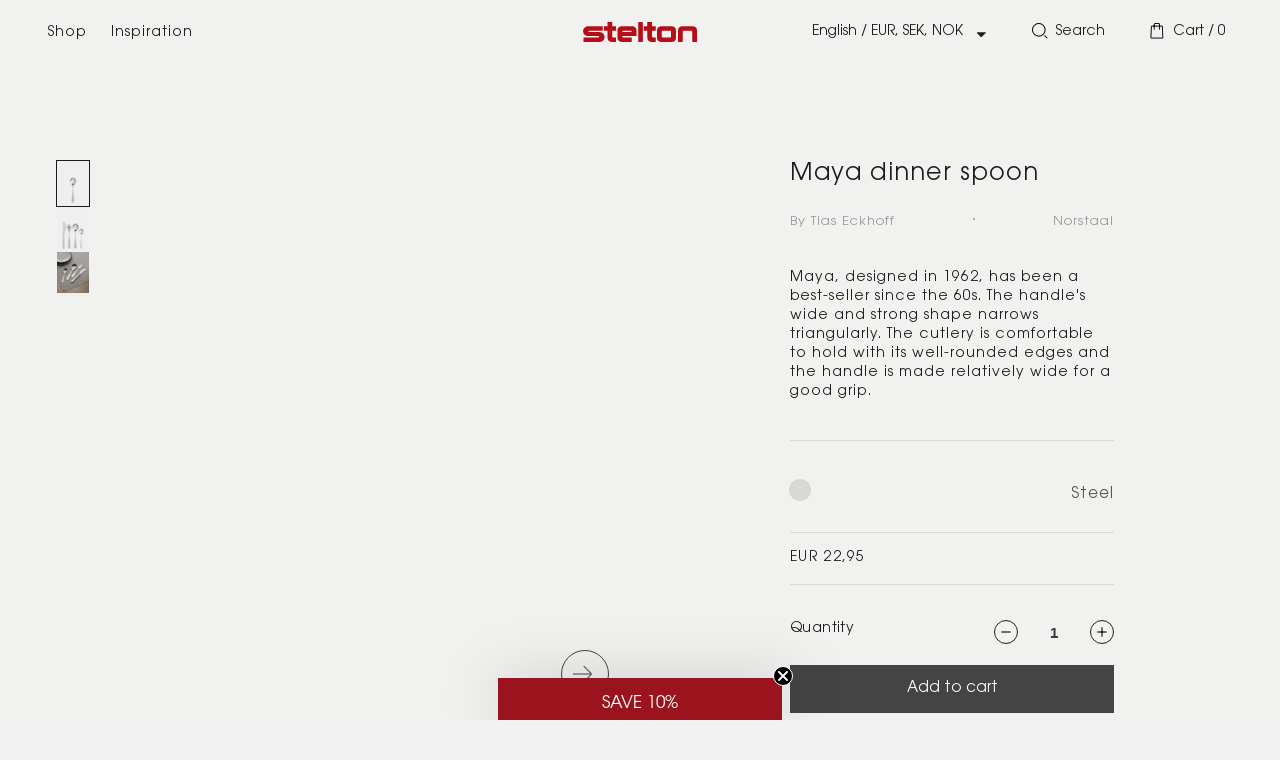

--- FILE ---
content_type: text/html; charset=utf-8
request_url: https://www.stelton.com/products/maya-dinner-spoon
body_size: 33879
content:
<!doctype html>

  
  <html class="no-js" lang="en">
  

  <head>
    <script id="CookieConsent" src="https://policy.app.cookieinformation.com/uc.js"
    data-culture="en" type="text/javascript" data-gcm-version="2.0"></script>

    <meta test="https://www.stelton.com">
    <meta charset="utf-8">
    <meta content="IE=edge" http-equiv="X-UA-Compatible">
    <meta content="width=device-width,initial-scale=1" name="viewport">
    <meta content="" name="theme-color">

    <script>window.performance && window.performance.mark && window.performance.mark('shopify.content_for_header.start');</script><meta id="shopify-digital-wallet" name="shopify-digital-wallet" content="/58703085777/digital_wallets/dialog">
<meta name="shopify-checkout-api-token" content="984545026218743237dfbee94e6fd30d">
<link rel="alternate" type="application/json+oembed" href="https://www.stelton.com/products/maya-dinner-spoon.oembed">
<script async="async" src="/checkouts/internal/preloads.js?locale=en-DE"></script>
<link rel="preconnect" href="https://shop.app" crossorigin="anonymous">
<script async="async" src="https://shop.app/checkouts/internal/preloads.js?locale=en-DE&shop_id=58703085777" crossorigin="anonymous"></script>
<script id="apple-pay-shop-capabilities" type="application/json">{"shopId":58703085777,"countryCode":"DK","currencyCode":"EUR","merchantCapabilities":["supports3DS"],"merchantId":"gid:\/\/shopify\/Shop\/58703085777","merchantName":"Stelton","requiredBillingContactFields":["postalAddress","email","phone"],"requiredShippingContactFields":["postalAddress","email","phone"],"shippingType":"shipping","supportedNetworks":["visa","maestro","masterCard"],"total":{"type":"pending","label":"Stelton","amount":"1.00"},"shopifyPaymentsEnabled":true,"supportsSubscriptions":true}</script>
<script id="shopify-features" type="application/json">{"accessToken":"984545026218743237dfbee94e6fd30d","betas":["rich-media-storefront-analytics"],"domain":"www.stelton.com","predictiveSearch":true,"shopId":58703085777,"locale":"en"}</script>
<script>var Shopify = Shopify || {};
Shopify.shop = "stelton-v2.myshopify.com";
Shopify.locale = "en";
Shopify.currency = {"active":"EUR","rate":"1.0"};
Shopify.country = "DE";
Shopify.theme = {"name":"Production","id":179021119819,"schema_name":"Dawn","schema_version":"1.0.0","theme_store_id":null,"role":"main"};
Shopify.theme.handle = "null";
Shopify.theme.style = {"id":null,"handle":null};
Shopify.cdnHost = "www.stelton.com/cdn";
Shopify.routes = Shopify.routes || {};
Shopify.routes.root = "/";</script>
<script type="module">!function(o){(o.Shopify=o.Shopify||{}).modules=!0}(window);</script>
<script>!function(o){function n(){var o=[];function n(){o.push(Array.prototype.slice.apply(arguments))}return n.q=o,n}var t=o.Shopify=o.Shopify||{};t.loadFeatures=n(),t.autoloadFeatures=n()}(window);</script>
<script>
  window.ShopifyPay = window.ShopifyPay || {};
  window.ShopifyPay.apiHost = "shop.app\/pay";
  window.ShopifyPay.redirectState = null;
</script>
<script id="shop-js-analytics" type="application/json">{"pageType":"product"}</script>
<script defer="defer" async type="module" src="//www.stelton.com/cdn/shopifycloud/shop-js/modules/v2/client.init-shop-cart-sync_C5BV16lS.en.esm.js"></script>
<script defer="defer" async type="module" src="//www.stelton.com/cdn/shopifycloud/shop-js/modules/v2/chunk.common_CygWptCX.esm.js"></script>
<script type="module">
  await import("//www.stelton.com/cdn/shopifycloud/shop-js/modules/v2/client.init-shop-cart-sync_C5BV16lS.en.esm.js");
await import("//www.stelton.com/cdn/shopifycloud/shop-js/modules/v2/chunk.common_CygWptCX.esm.js");

  window.Shopify.SignInWithShop?.initShopCartSync?.({"fedCMEnabled":true,"windoidEnabled":true});

</script>
<script>
  window.Shopify = window.Shopify || {};
  if (!window.Shopify.featureAssets) window.Shopify.featureAssets = {};
  window.Shopify.featureAssets['shop-js'] = {"shop-cart-sync":["modules/v2/client.shop-cart-sync_ZFArdW7E.en.esm.js","modules/v2/chunk.common_CygWptCX.esm.js"],"init-fed-cm":["modules/v2/client.init-fed-cm_CmiC4vf6.en.esm.js","modules/v2/chunk.common_CygWptCX.esm.js"],"shop-button":["modules/v2/client.shop-button_tlx5R9nI.en.esm.js","modules/v2/chunk.common_CygWptCX.esm.js"],"shop-cash-offers":["modules/v2/client.shop-cash-offers_DOA2yAJr.en.esm.js","modules/v2/chunk.common_CygWptCX.esm.js","modules/v2/chunk.modal_D71HUcav.esm.js"],"init-windoid":["modules/v2/client.init-windoid_sURxWdc1.en.esm.js","modules/v2/chunk.common_CygWptCX.esm.js"],"shop-toast-manager":["modules/v2/client.shop-toast-manager_ClPi3nE9.en.esm.js","modules/v2/chunk.common_CygWptCX.esm.js"],"init-shop-email-lookup-coordinator":["modules/v2/client.init-shop-email-lookup-coordinator_B8hsDcYM.en.esm.js","modules/v2/chunk.common_CygWptCX.esm.js"],"init-shop-cart-sync":["modules/v2/client.init-shop-cart-sync_C5BV16lS.en.esm.js","modules/v2/chunk.common_CygWptCX.esm.js"],"avatar":["modules/v2/client.avatar_BTnouDA3.en.esm.js"],"pay-button":["modules/v2/client.pay-button_FdsNuTd3.en.esm.js","modules/v2/chunk.common_CygWptCX.esm.js"],"init-customer-accounts":["modules/v2/client.init-customer-accounts_DxDtT_ad.en.esm.js","modules/v2/client.shop-login-button_C5VAVYt1.en.esm.js","modules/v2/chunk.common_CygWptCX.esm.js","modules/v2/chunk.modal_D71HUcav.esm.js"],"init-shop-for-new-customer-accounts":["modules/v2/client.init-shop-for-new-customer-accounts_ChsxoAhi.en.esm.js","modules/v2/client.shop-login-button_C5VAVYt1.en.esm.js","modules/v2/chunk.common_CygWptCX.esm.js","modules/v2/chunk.modal_D71HUcav.esm.js"],"shop-login-button":["modules/v2/client.shop-login-button_C5VAVYt1.en.esm.js","modules/v2/chunk.common_CygWptCX.esm.js","modules/v2/chunk.modal_D71HUcav.esm.js"],"init-customer-accounts-sign-up":["modules/v2/client.init-customer-accounts-sign-up_CPSyQ0Tj.en.esm.js","modules/v2/client.shop-login-button_C5VAVYt1.en.esm.js","modules/v2/chunk.common_CygWptCX.esm.js","modules/v2/chunk.modal_D71HUcav.esm.js"],"shop-follow-button":["modules/v2/client.shop-follow-button_Cva4Ekp9.en.esm.js","modules/v2/chunk.common_CygWptCX.esm.js","modules/v2/chunk.modal_D71HUcav.esm.js"],"checkout-modal":["modules/v2/client.checkout-modal_BPM8l0SH.en.esm.js","modules/v2/chunk.common_CygWptCX.esm.js","modules/v2/chunk.modal_D71HUcav.esm.js"],"lead-capture":["modules/v2/client.lead-capture_Bi8yE_yS.en.esm.js","modules/v2/chunk.common_CygWptCX.esm.js","modules/v2/chunk.modal_D71HUcav.esm.js"],"shop-login":["modules/v2/client.shop-login_D6lNrXab.en.esm.js","modules/v2/chunk.common_CygWptCX.esm.js","modules/v2/chunk.modal_D71HUcav.esm.js"],"payment-terms":["modules/v2/client.payment-terms_CZxnsJam.en.esm.js","modules/v2/chunk.common_CygWptCX.esm.js","modules/v2/chunk.modal_D71HUcav.esm.js"]};
</script>
<script id="__st">var __st={"a":58703085777,"offset":3600,"reqid":"bd7f5b21-16d1-4f94-802a-5690298a64ae-1768818377","pageurl":"www.stelton.com\/products\/maya-dinner-spoon","u":"0e9b50b90983","p":"product","rtyp":"product","rid":7002043023569};</script>
<script>window.ShopifyPaypalV4VisibilityTracking = true;</script>
<script id="captcha-bootstrap">!function(){'use strict';const t='contact',e='account',n='new_comment',o=[[t,t],['blogs',n],['comments',n],[t,'customer']],c=[[e,'customer_login'],[e,'guest_login'],[e,'recover_customer_password'],[e,'create_customer']],r=t=>t.map((([t,e])=>`form[action*='/${t}']:not([data-nocaptcha='true']) input[name='form_type'][value='${e}']`)).join(','),a=t=>()=>t?[...document.querySelectorAll(t)].map((t=>t.form)):[];function s(){const t=[...o],e=r(t);return a(e)}const i='password',u='form_key',d=['recaptcha-v3-token','g-recaptcha-response','h-captcha-response',i],f=()=>{try{return window.sessionStorage}catch{return}},m='__shopify_v',_=t=>t.elements[u];function p(t,e,n=!1){try{const o=window.sessionStorage,c=JSON.parse(o.getItem(e)),{data:r}=function(t){const{data:e,action:n}=t;return t[m]||n?{data:e,action:n}:{data:t,action:n}}(c);for(const[e,n]of Object.entries(r))t.elements[e]&&(t.elements[e].value=n);n&&o.removeItem(e)}catch(o){console.error('form repopulation failed',{error:o})}}const l='form_type',E='cptcha';function T(t){t.dataset[E]=!0}const w=window,h=w.document,L='Shopify',v='ce_forms',y='captcha';let A=!1;((t,e)=>{const n=(g='f06e6c50-85a8-45c8-87d0-21a2b65856fe',I='https://cdn.shopify.com/shopifycloud/storefront-forms-hcaptcha/ce_storefront_forms_captcha_hcaptcha.v1.5.2.iife.js',D={infoText:'Protected by hCaptcha',privacyText:'Privacy',termsText:'Terms'},(t,e,n)=>{const o=w[L][v],c=o.bindForm;if(c)return c(t,g,e,D).then(n);var r;o.q.push([[t,g,e,D],n]),r=I,A||(h.body.append(Object.assign(h.createElement('script'),{id:'captcha-provider',async:!0,src:r})),A=!0)});var g,I,D;w[L]=w[L]||{},w[L][v]=w[L][v]||{},w[L][v].q=[],w[L][y]=w[L][y]||{},w[L][y].protect=function(t,e){n(t,void 0,e),T(t)},Object.freeze(w[L][y]),function(t,e,n,w,h,L){const[v,y,A,g]=function(t,e,n){const i=e?o:[],u=t?c:[],d=[...i,...u],f=r(d),m=r(i),_=r(d.filter((([t,e])=>n.includes(e))));return[a(f),a(m),a(_),s()]}(w,h,L),I=t=>{const e=t.target;return e instanceof HTMLFormElement?e:e&&e.form},D=t=>v().includes(t);t.addEventListener('submit',(t=>{const e=I(t);if(!e)return;const n=D(e)&&!e.dataset.hcaptchaBound&&!e.dataset.recaptchaBound,o=_(e),c=g().includes(e)&&(!o||!o.value);(n||c)&&t.preventDefault(),c&&!n&&(function(t){try{if(!f())return;!function(t){const e=f();if(!e)return;const n=_(t);if(!n)return;const o=n.value;o&&e.removeItem(o)}(t);const e=Array.from(Array(32),(()=>Math.random().toString(36)[2])).join('');!function(t,e){_(t)||t.append(Object.assign(document.createElement('input'),{type:'hidden',name:u})),t.elements[u].value=e}(t,e),function(t,e){const n=f();if(!n)return;const o=[...t.querySelectorAll(`input[type='${i}']`)].map((({name:t})=>t)),c=[...d,...o],r={};for(const[a,s]of new FormData(t).entries())c.includes(a)||(r[a]=s);n.setItem(e,JSON.stringify({[m]:1,action:t.action,data:r}))}(t,e)}catch(e){console.error('failed to persist form',e)}}(e),e.submit())}));const S=(t,e)=>{t&&!t.dataset[E]&&(n(t,e.some((e=>e===t))),T(t))};for(const o of['focusin','change'])t.addEventListener(o,(t=>{const e=I(t);D(e)&&S(e,y())}));const B=e.get('form_key'),M=e.get(l),P=B&&M;t.addEventListener('DOMContentLoaded',(()=>{const t=y();if(P)for(const e of t)e.elements[l].value===M&&p(e,B);[...new Set([...A(),...v().filter((t=>'true'===t.dataset.shopifyCaptcha))])].forEach((e=>S(e,t)))}))}(h,new URLSearchParams(w.location.search),n,t,e,['guest_login'])})(!0,!0)}();</script>
<script integrity="sha256-4kQ18oKyAcykRKYeNunJcIwy7WH5gtpwJnB7kiuLZ1E=" data-source-attribution="shopify.loadfeatures" defer="defer" src="//www.stelton.com/cdn/shopifycloud/storefront/assets/storefront/load_feature-a0a9edcb.js" crossorigin="anonymous"></script>
<script crossorigin="anonymous" defer="defer" src="//www.stelton.com/cdn/shopifycloud/storefront/assets/shopify_pay/storefront-65b4c6d7.js?v=20250812"></script>
<script data-source-attribution="shopify.dynamic_checkout.dynamic.init">var Shopify=Shopify||{};Shopify.PaymentButton=Shopify.PaymentButton||{isStorefrontPortableWallets:!0,init:function(){window.Shopify.PaymentButton.init=function(){};var t=document.createElement("script");t.src="https://www.stelton.com/cdn/shopifycloud/portable-wallets/latest/portable-wallets.en.js",t.type="module",document.head.appendChild(t)}};
</script>
<script data-source-attribution="shopify.dynamic_checkout.buyer_consent">
  function portableWalletsHideBuyerConsent(e){var t=document.getElementById("shopify-buyer-consent"),n=document.getElementById("shopify-subscription-policy-button");t&&n&&(t.classList.add("hidden"),t.setAttribute("aria-hidden","true"),n.removeEventListener("click",e))}function portableWalletsShowBuyerConsent(e){var t=document.getElementById("shopify-buyer-consent"),n=document.getElementById("shopify-subscription-policy-button");t&&n&&(t.classList.remove("hidden"),t.removeAttribute("aria-hidden"),n.addEventListener("click",e))}window.Shopify?.PaymentButton&&(window.Shopify.PaymentButton.hideBuyerConsent=portableWalletsHideBuyerConsent,window.Shopify.PaymentButton.showBuyerConsent=portableWalletsShowBuyerConsent);
</script>
<script data-source-attribution="shopify.dynamic_checkout.cart.bootstrap">document.addEventListener("DOMContentLoaded",(function(){function t(){return document.querySelector("shopify-accelerated-checkout-cart, shopify-accelerated-checkout")}if(t())Shopify.PaymentButton.init();else{new MutationObserver((function(e,n){t()&&(Shopify.PaymentButton.init(),n.disconnect())})).observe(document.body,{childList:!0,subtree:!0})}}));
</script>
<link id="shopify-accelerated-checkout-styles" rel="stylesheet" media="screen" href="https://www.stelton.com/cdn/shopifycloud/portable-wallets/latest/accelerated-checkout-backwards-compat.css" crossorigin="anonymous">
<style id="shopify-accelerated-checkout-cart">
        #shopify-buyer-consent {
  margin-top: 1em;
  display: inline-block;
  width: 100%;
}

#shopify-buyer-consent.hidden {
  display: none;
}

#shopify-subscription-policy-button {
  background: none;
  border: none;
  padding: 0;
  text-decoration: underline;
  font-size: inherit;
  cursor: pointer;
}

#shopify-subscription-policy-button::before {
  box-shadow: none;
}

      </style>

<script>window.performance && window.performance.mark && window.performance.mark('shopify.content_for_header.end');</script>

    
<link rel="canonical" href="https://www.stelton.com/products/maya-dinner-spoon">
<link crossorigin href="https://cdn.shopify.com" rel="preconnect">








  
  

  
    
      
          <link href="https://www.stelton.us/products/maya-dinner-spoon" hreflang="en-us" rel="alternate">
        
    
      
          <link href="https://www.stelton.com/products/maya-dinner-spoon" hreflang="x-default" rel="alternate">
        
    
      
          <link href="https://www.stelton.de/products/maya-tafelloffel" hreflang="de" rel="alternate">
        
    
      
          <link href="https://www.stelton.dk/products/maya-middagsske" hreflang="da" rel="alternate">
        
    
  




<title>
        Stelton - Maya dinner spoon
    </title>
<meta name="description" content="Maya, designed in 1962, has been a best-seller since the 60s. The handle&#39;s wide and strong shape narrows triangularly. The cutlery is comfortable to hold with its well-rounded edges and the handle is made relatively wide for a good grip.">
    

<meta name="robots" content="index,follow" />
<meta property="og:site_name" content="Stelton">
<meta property="og:url" content="https://www.stelton.com/products/maya-dinner-spoon">
<meta property="og:title" content="Maya dinner spoon">
<meta property="og:type" content="product">
<meta property="og:description" content="Maya, designed in 1962, has been a best-seller since the 60s. The handle&#39;s wide and strong shape narrows triangularly. The cutlery is comfortable to hold with its well-rounded edges and the handle is made relatively wide for a good grip."><meta property="og:image" content="http://www.stelton.com/cdn/shop/files/13102.png?v=1768397488">
  <meta property="og:image:secure_url" content="https://www.stelton.com/cdn/shop/files/13102.png?v=1768397488">
  <meta property="og:image:width" content="1566">
  <meta property="og:image:height" content="2048"><meta property="og:price:amount" content="22,95">
  <meta property="og:price:currency" content="EUR"><meta name="twitter:card" content="summary_large_image">
<meta name="twitter:title" content="Maya dinner spoon">
<meta name="twitter:description" content="Maya, designed in 1962, has been a best-seller since the 60s. The handle&#39;s wide and strong shape narrows triangularly. The cutlery is comfortable to hold with its well-rounded edges and the handle is made relatively wide for a good grip.">


    <script src="//www.stelton.com/cdn/shop/t/31/assets/global.js?v=152374697807903566411740665164" defer="defer"></script>
    <script src="//www.stelton.com/cdn/shop/t/31/assets/custom.js?v=139458096412808299951740665164"></script>

    <link rel="stylesheet" href="//www.stelton.com/cdn/shop/t/31/assets/base.css?v=114659663218172909081740665163">
    <link rel="stylesheet" href="//www.stelton.com/cdn/shop/t/31/assets/style.css?v=71560322610654022511742305857">
    <link rel="stylesheet" href="//www.stelton.com/cdn/shop/t/31/assets/fonts.css?v=70061719777064102411740665164">
    <link rel="stylesheet" href="//www.stelton.com/cdn/shop/t/31/assets/slick.css?v=98340474046176884051740665164">
    <link rel="stylesheet" href="//www.stelton.com/cdn/shop/t/31/assets/slick-theme.css?v=144896617354850330501740665164">
    <link rel="stylesheet" href="//www.stelton.com/cdn/shop/t/31/assets/splide.min.css?v=126761935465139597841740665165">
    <link rel="shortcut icon" href="//www.stelton.com/cdn/shop/files/favicon_32x32.png?v=1630329528" type="image/png">

    <script src="https://ajax.googleapis.com/ajax/libs/jquery/3.6.0/jquery.min.js"></script>
    <script src="//www.stelton.com/cdn/shop/t/31/assets/mustache.min.js?v=66672044154694110321740665164" ></script>
    <script src="//www.stelton.com/cdn/shop/t/31/assets/app.js?v=129578374819368378991740665163" defer></script>
    <script src="//www.stelton.com/cdn/shop/t/31/assets/slick.min.js?v=71779134894361685811740665164" defer="defer" as="script"></script>
    <script src="//www.stelton.com/cdn/shop/t/31/assets/splide.min.js?v=149197576530405164461740665165" defer="defer" as="script"></script>
    <script src="//www.stelton.com/cdn/shop/t/31/assets/slider.js?v=90583176910117720441740665165" defer="defer"></script>
    <script src="//www.stelton.com/cdn/shop/t/31/assets/variants.js?v=66063005199082350821740665165" defer="defer"></script>

    <script>document.documentElement.className = document.documentElement.className.replace('no-js', 'js');</script>

    

<style data-shopify>

    select {
        background: url('//www.stelton.com/cdn/shop/t/31/assets/arrow-down.svg?v=96975897750227340171740665163') 96%/5% no-repeat #1c1c1c;
    }
  
    input[type=checkbox]:checked {
        background-color: #444444;
        background: #444444 url('//www.stelton.com/cdn/shop/t/31/assets/check.svg?v=46881239976655362941740665163') 3px 3px no-repeat;
        border-color: #444444;
    }
  
    :root {
        --prev-arrow: url(//www.stelton.com/cdn/shop/t/31/assets/prev-arrow.svg?v=32152412451662756911740665164);
        --next-arrow: url(//www.stelton.com/cdn/shop/t/31/assets/next-arrow.svg?v=1128185615904916011740665164);

        
            --font-heading-family: 'itc-avant-garde-gothic-pro', "system_ui", -apple-system, 'Segoe UI', Roboto, 'Helvetica Neue', 'Noto Sans', 'Liberation Sans', Arial, sans-serif, 'Apple Color Emoji', 'Segoe UI Emoji', 'Segoe UI Symbol', 'Noto Color Emoji';
            --font-body-family: 'itc-avant-garde-gothic-pro', "system_ui", -apple-system, 'Segoe UI', Roboto, 'Helvetica Neue', 'Noto Sans', 'Liberation Sans', Arial, sans-serif, 'Apple Color Emoji', 'Segoe UI Emoji', 'Segoe UI Symbol', 'Noto Color Emoji';
        

        --font-body-style: normal;
        --font-body-weight: 400;

        --font-heading-style: normal;
        --font-heading-weight: 400;

        --color-base-text: #1A1B18;
        --color-base-text-rgb: 26, 27, 24;
        --color-base-background-1: #f1f1f1;
        --color-base-background-1-rgb: 241, 241, 241;
        --color-base-background-2: #f1f1f1;
        --color-base-background-2-rgb: 241, 241, 241;
        --color-base-solid-button-labels: #FFFFFF;
        --color-base-solid-button-labels-rgb: 255, 255, 255;
        --color-base-outline-button-labels: #445958;
        --color-base-outline-button-labels-rgb: 68, 89, 88;
        --color-base-accent-1: #445958;
        --color-base-accent-1-rgb: 68, 89, 88;
        --color-base-accent-2: #9D572C;
        --color-base-accent-2-rgb: 157, 87, 44;

        --color-base-text-opacity-10-percent: #dcdcdb;
        --color-base-text-opacity-20-percent: #c6c6c6;
        --color-base-text-opacity-55-percent: #7b7b7a;
        --color-base-text-opacity-85-percent: #3a3b39;
        --color-base-accent-1-opacity-10-percent: #e0e2e2;
        --color-base-accent-2-opacity-10-percent: #e9e2dd;
    }
  
    *,
    *::before,
    *::after {
        box-sizing: inherit;
    }

    html {
        box-sizing: border-box;
        font-size: 62.5%;
        height: 100%;
    }

    body {
        display: grid;
        grid-template-rows: auto auto 1fr auto;
        grid-template-columns: 100%;
        min-height: 100%;
        font-size: 1.5rem;
        letter-spacing: 1px;
        line-height: 1.8;
        font-family: var(--font-body-family);
        font-style: var(--font-body-style);
        font-weight: var(--font-body-weight);
    }

    @media screen and(min-width: 750px) {
        body {
            font-size: 1.6rem;
        }
    }

    
        #coi-banner-wrapper,
        #coi-banner-wrapper *,
        .recommendation-modal__container {
            border-radius: 0 !important;
        }
    
  
</style>
    <script type="text/javascript">
  (function(w,d){
    var e=d.createElement('script');e.type='text/javascript';e.async=true;
    e.src=(d.location.protocol=='https:'?'https':'http')+'://cdn.clerk.io/clerk.js';
    var s=d.getElementsByTagName('script')[0];s.parentNode.insertBefore(e,s);
    w.__clerk_q=w.__clerk_q||[];w.Clerk=w.Clerk||function(){w.__clerk_q.push(arguments)};
  })(window,document);

  Clerk('config', {
    key: 'qgqX8g3dutHke9qYtjf01u9eZeGQSyYW',
    formatters: {
      currency_converter: function(price) {
        var converted_price = (price*Shopify.currency.rate);
        return (converted_price).toString();
      },
      price_with_currency: function(price) {
        return Shopify.currency.active + ' ' + price.toFixed(2);
      }
    },
    globals: {
      currency_iso: "EUR",
      currency_symbol: "€"
    }
  });
</script>

    
<script type="application/ld+json">
      {
        "@context": "https://schema.org",
        "@type": "Product",
        "sku": "13102",
        "description": "<p>Maya, designed in 1962, has been a best-seller since the 60s. The handle's wide and strong shape narrows triangularly. The cutlery is comfortable to hold with its well-rounded edges and the handle is made relatively wide for a good grip.</p>",
        "name": "Maya dinner spoon",
        "image": "//www.stelton.com/cdn/shop/files/13102_160x.png?v=1768397488",
        "offers": {
          "@type": "Offer",
          "availability": "https://schema.org/InStock",
          "price": "22,95",
          "priceCurrency": "EUR"
        }
      }
    </script>

    <script type="application/ld+json">
    {
      "@context": "http://schema.org","@type": "BreadcrumbList",
    "itemListElement": [{
        "@type": "ListItem",
        "position": 1,
        "name": "BreadcrumbList",
        "item": "https://www.stelton.com"
      },{
            "@type": "ListItem",
            "position": 2,
            "name": "Maya dinner spoon",
            "item": "https://www.stelton.com/products/maya-dinner-spoon"
          }]}
</script>
    <!-- Google Tag Manager -->
<script>(function(w,d,s,l,i){w[l]=w[l]||[];w[l].push({'gtm.start':
new Date().getTime(),event:'gtm.js'});var f=d.getElementsByTagName(s)[0],
j=d.createElement(s),dl=l!='dataLayer'?'&l='+l:'';j.async=true;j.src=
'https://www.googletagmanager.com/gtm.js?id='+i+dl;f.parentNode.insertBefore(j,f);
})(window,document,'script','dataLayer','GTM-MRCFQN');</script>
<!-- End Google Tag Manager -->








    <script>

        dataLayer.push({ ecommerce: null }); // Clear the previous ecommerce object.
        dataLayer.push({
            'event': 'view_item',
            'ecommerce': {
                'currency': 'EUR',
                'value': 22.95,
                'items': [
                    {
                        'item_id': '7002043023569',
                        'item_name': 'Maya dinner spoon',
                        'affiliation': 'Stelton',
                        //'coupon': '<Insert coupon>',
                        'discount': 0.0,
                        //'index': '<Insert index>',
                        'item_brand': 'Tias eckhoff',
                        'item_category': '',
                        //'item_category2': '<Insert item category 2>',
                        //'item_list_id': '<Insert item list id>',
                        //'item_list_name': '<Insert item list name>',
                        'item_variant': 'steel',
                        'location_id': 'Stelton',
                        'price': 22.95,
                        'quantity': 1,
                    }
                ],
            },
        });

    </script>




<script>

     function addToCartDataLayerPush(product) {

        dataLayer.push({ ecommerce: null }); // Clear the previous ecommerce object.
        dataLayer.push({
            'event': 'add_to_cart',
            'ecommerce': {
                'currency': 'EUR',
                'value': Number(product.price),
                'items': [
                    {
                        'item_id': String(product.variant_id),
                        'item_name': String(product.title),
                        'affiliation': String(product.vendor),
                        //'coupon': '<Insert coupon>',
                        'discount': Number(product.discount),
                        //'index': '<Insert index>',
                        'item_brand': String(product.designer),
                        'item_category': String(product.type),
                        //'item_category2': '<Insert item category 2>',
                        //'item_list_id': '<Insert item list id>',
                        //'item_list_name': '<Insert item list name>',
                        'item_variant': String(product.color),
                        'location_id': String(product.vendor),
                        'price': Number(product.price),
                        'quantity': Number(1),
                    }
                ],
            },
        });
    }

</script>



<script>

    function adjustQuantityDataLayerPush(itemData, eventName, currentQuantityValue, removeAll) {

        dataLayer.push({ ecommerce: null }); // Clear the previous ecommerce object.
        dataLayer.push({
            'event': eventName,
            'ecommerce': {
                'currency': 'EUR',
                'value': Number(itemData.item_price),
                'items': [
                    {
                        'item_id': String(itemData.id),
                        'item_name': String(itemData.title),
                        'affiliation': String(itemData.vendor),
                        //'coupon': '<Insert coupon>',
                        'discount': Number(itemData.discount),
                        //'index': '<Insert index>',
                        //'item_brand': '<Insert item brand name>',
                        'item_category': String(itemData.type),
                        //'item_category2': '<Insert item category 2>',
                        //'item_list_id': '<Insert item list id>',
                        //'item_list_name': '<Insert item list name>',
                        //'item_variant': '<Insert item variant name'>,
                        'location_id': String(itemData.vendor),
                        'price': Number(itemData.item_price),
                        'quantity': removeAll ? Number(currentQuantityValue) : Number(1),
                    }
                ],
            },
        });
    }

</script>



<script>

    function cartDataLayerPush(items, eventName, cartValue) {
        const itemsArray = [];

        items.forEach(item => {
            itemsArray.push({
                'item_id': String(item.id),
                'item_name': String(item.title),
                'affiliation': String(item.vendor),
                //'coupon': '<Insert coupon>',
                //'discount': '<Insert discount>',
                'index': String(item.index),
                //'item_brand': '<Insert item brand name>',
                'item_category': String(item.type),
                //'item_category2': '<Insert item category 2>',
                //'item_list_id': '<Insert item list id>',
                //'item_list_name': '<Insert item list name>',
                //'item_variant': '<Insert item variant name>',
                'location_id': String(item.vendor),
                'price': Number(item.price),
                'quantity': Number(item.quantity),
            });
        });
    
        dataLayer.push({ ecommerce: null }); // Clear the previous ecommerce object.
        dataLayer.push({
            'event': String(eventName),
            'ecommerce': {
                'currency': 'EUR',
                'value': Number(cartValue),
                'items': itemsArray,
            },
        });
    }
</script>

    

<script>

    var cookie_script = document.createElement('script');
    cookie_script.setAttribute('src', 'https://policy.app.cookieinformation.com/uc.js');
    cookie_script.setAttribute('data-culture', 'EN');
    cookie_script.setAttribute('data-gcm-version', '2.0');
    cookie_script.id = 'CookieConsent';
    document.head.appendChild(cookie_script);

    window.addEventListener('CookieInformationConsentGiven', function(event) {
        if (CookieInformation.getConsentGivenFor('cookie_cat_statistic') && CookieInformation.getConsentGivenFor('cookie_cat_marketing')) {
            window.Shopify.customerPrivacy.setTrackingConsent(true, function(e) {
            });
        } else {
            window.Shopify.customerPrivacy.setTrackingConsent(false, function(e) {
            });
        }
    }, false);

</script>


  <!-- BEGIN app block: shopify://apps/klaviyo-email-marketing-sms/blocks/klaviyo-onsite-embed/2632fe16-c075-4321-a88b-50b567f42507 -->












  <script async src="https://static.klaviyo.com/onsite/js/TWUy5M/klaviyo.js?company_id=TWUy5M"></script>
  <script>!function(){if(!window.klaviyo){window._klOnsite=window._klOnsite||[];try{window.klaviyo=new Proxy({},{get:function(n,i){return"push"===i?function(){var n;(n=window._klOnsite).push.apply(n,arguments)}:function(){for(var n=arguments.length,o=new Array(n),w=0;w<n;w++)o[w]=arguments[w];var t="function"==typeof o[o.length-1]?o.pop():void 0,e=new Promise((function(n){window._klOnsite.push([i].concat(o,[function(i){t&&t(i),n(i)}]))}));return e}}})}catch(n){window.klaviyo=window.klaviyo||[],window.klaviyo.push=function(){var n;(n=window._klOnsite).push.apply(n,arguments)}}}}();</script>

  
    <script id="viewed_product">
      if (item == null) {
        var _learnq = _learnq || [];

        var MetafieldReviews = null
        var MetafieldYotpoRating = null
        var MetafieldYotpoCount = null
        var MetafieldLooxRating = null
        var MetafieldLooxCount = null
        var okendoProduct = null
        var okendoProductReviewCount = null
        var okendoProductReviewAverageValue = null
        try {
          // The following fields are used for Customer Hub recently viewed in order to add reviews.
          // This information is not part of __kla_viewed. Instead, it is part of __kla_viewed_reviewed_items
          MetafieldReviews = {};
          MetafieldYotpoRating = null
          MetafieldYotpoCount = null
          MetafieldLooxRating = null
          MetafieldLooxCount = null

          okendoProduct = null
          // If the okendo metafield is not legacy, it will error, which then requires the new json formatted data
          if (okendoProduct && 'error' in okendoProduct) {
            okendoProduct = null
          }
          okendoProductReviewCount = okendoProduct ? okendoProduct.reviewCount : null
          okendoProductReviewAverageValue = okendoProduct ? okendoProduct.reviewAverageValue : null
        } catch (error) {
          console.error('Error in Klaviyo onsite reviews tracking:', error);
        }

        var item = {
          Name: "Maya dinner spoon",
          ProductID: 7002043023569,
          Categories: ["All Products","C","Clerk API","Cutlery","frontpage","Maya","Norstaal","Products","Stelton","Table top","Tias Eckhoff"],
          ImageURL: "https://www.stelton.com/cdn/shop/files/13102_grande.png?v=1768397488",
          URL: "https://www.stelton.com/products/maya-dinner-spoon",
          Brand: "Stelton",
          Price: "€22,95",
          Value: "22,95",
          CompareAtPrice: "€22,95"
        };
        _learnq.push(['track', 'Viewed Product', item]);
        _learnq.push(['trackViewedItem', {
          Title: item.Name,
          ItemId: item.ProductID,
          Categories: item.Categories,
          ImageUrl: item.ImageURL,
          Url: item.URL,
          Metadata: {
            Brand: item.Brand,
            Price: item.Price,
            Value: item.Value,
            CompareAtPrice: item.CompareAtPrice
          },
          metafields:{
            reviews: MetafieldReviews,
            yotpo:{
              rating: MetafieldYotpoRating,
              count: MetafieldYotpoCount,
            },
            loox:{
              rating: MetafieldLooxRating,
              count: MetafieldLooxCount,
            },
            okendo: {
              rating: okendoProductReviewAverageValue,
              count: okendoProductReviewCount,
            }
          }
        }]);
      }
    </script>
  




  <script>
    window.klaviyoReviewsProductDesignMode = false
  </script>







<!-- END app block --><link href="https://monorail-edge.shopifysvc.com" rel="dns-prefetch">
<script>(function(){if ("sendBeacon" in navigator && "performance" in window) {try {var session_token_from_headers = performance.getEntriesByType('navigation')[0].serverTiming.find(x => x.name == '_s').description;} catch {var session_token_from_headers = undefined;}var session_cookie_matches = document.cookie.match(/_shopify_s=([^;]*)/);var session_token_from_cookie = session_cookie_matches && session_cookie_matches.length === 2 ? session_cookie_matches[1] : "";var session_token = session_token_from_headers || session_token_from_cookie || "";function handle_abandonment_event(e) {var entries = performance.getEntries().filter(function(entry) {return /monorail-edge.shopifysvc.com/.test(entry.name);});if (!window.abandonment_tracked && entries.length === 0) {window.abandonment_tracked = true;var currentMs = Date.now();var navigation_start = performance.timing.navigationStart;var payload = {shop_id: 58703085777,url: window.location.href,navigation_start,duration: currentMs - navigation_start,session_token,page_type: "product"};window.navigator.sendBeacon("https://monorail-edge.shopifysvc.com/v1/produce", JSON.stringify({schema_id: "online_store_buyer_site_abandonment/1.1",payload: payload,metadata: {event_created_at_ms: currentMs,event_sent_at_ms: currentMs}}));}}window.addEventListener('pagehide', handle_abandonment_event);}}());</script>
<script id="web-pixels-manager-setup">(function e(e,d,r,n,o){if(void 0===o&&(o={}),!Boolean(null===(a=null===(i=window.Shopify)||void 0===i?void 0:i.analytics)||void 0===a?void 0:a.replayQueue)){var i,a;window.Shopify=window.Shopify||{};var t=window.Shopify;t.analytics=t.analytics||{};var s=t.analytics;s.replayQueue=[],s.publish=function(e,d,r){return s.replayQueue.push([e,d,r]),!0};try{self.performance.mark("wpm:start")}catch(e){}var l=function(){var e={modern:/Edge?\/(1{2}[4-9]|1[2-9]\d|[2-9]\d{2}|\d{4,})\.\d+(\.\d+|)|Firefox\/(1{2}[4-9]|1[2-9]\d|[2-9]\d{2}|\d{4,})\.\d+(\.\d+|)|Chrom(ium|e)\/(9{2}|\d{3,})\.\d+(\.\d+|)|(Maci|X1{2}).+ Version\/(15\.\d+|(1[6-9]|[2-9]\d|\d{3,})\.\d+)([,.]\d+|)( \(\w+\)|)( Mobile\/\w+|) Safari\/|Chrome.+OPR\/(9{2}|\d{3,})\.\d+\.\d+|(CPU[ +]OS|iPhone[ +]OS|CPU[ +]iPhone|CPU IPhone OS|CPU iPad OS)[ +]+(15[._]\d+|(1[6-9]|[2-9]\d|\d{3,})[._]\d+)([._]\d+|)|Android:?[ /-](13[3-9]|1[4-9]\d|[2-9]\d{2}|\d{4,})(\.\d+|)(\.\d+|)|Android.+Firefox\/(13[5-9]|1[4-9]\d|[2-9]\d{2}|\d{4,})\.\d+(\.\d+|)|Android.+Chrom(ium|e)\/(13[3-9]|1[4-9]\d|[2-9]\d{2}|\d{4,})\.\d+(\.\d+|)|SamsungBrowser\/([2-9]\d|\d{3,})\.\d+/,legacy:/Edge?\/(1[6-9]|[2-9]\d|\d{3,})\.\d+(\.\d+|)|Firefox\/(5[4-9]|[6-9]\d|\d{3,})\.\d+(\.\d+|)|Chrom(ium|e)\/(5[1-9]|[6-9]\d|\d{3,})\.\d+(\.\d+|)([\d.]+$|.*Safari\/(?![\d.]+ Edge\/[\d.]+$))|(Maci|X1{2}).+ Version\/(10\.\d+|(1[1-9]|[2-9]\d|\d{3,})\.\d+)([,.]\d+|)( \(\w+\)|)( Mobile\/\w+|) Safari\/|Chrome.+OPR\/(3[89]|[4-9]\d|\d{3,})\.\d+\.\d+|(CPU[ +]OS|iPhone[ +]OS|CPU[ +]iPhone|CPU IPhone OS|CPU iPad OS)[ +]+(10[._]\d+|(1[1-9]|[2-9]\d|\d{3,})[._]\d+)([._]\d+|)|Android:?[ /-](13[3-9]|1[4-9]\d|[2-9]\d{2}|\d{4,})(\.\d+|)(\.\d+|)|Mobile Safari.+OPR\/([89]\d|\d{3,})\.\d+\.\d+|Android.+Firefox\/(13[5-9]|1[4-9]\d|[2-9]\d{2}|\d{4,})\.\d+(\.\d+|)|Android.+Chrom(ium|e)\/(13[3-9]|1[4-9]\d|[2-9]\d{2}|\d{4,})\.\d+(\.\d+|)|Android.+(UC? ?Browser|UCWEB|U3)[ /]?(15\.([5-9]|\d{2,})|(1[6-9]|[2-9]\d|\d{3,})\.\d+)\.\d+|SamsungBrowser\/(5\.\d+|([6-9]|\d{2,})\.\d+)|Android.+MQ{2}Browser\/(14(\.(9|\d{2,})|)|(1[5-9]|[2-9]\d|\d{3,})(\.\d+|))(\.\d+|)|K[Aa][Ii]OS\/(3\.\d+|([4-9]|\d{2,})\.\d+)(\.\d+|)/},d=e.modern,r=e.legacy,n=navigator.userAgent;return n.match(d)?"modern":n.match(r)?"legacy":"unknown"}(),u="modern"===l?"modern":"legacy",c=(null!=n?n:{modern:"",legacy:""})[u],f=function(e){return[e.baseUrl,"/wpm","/b",e.hashVersion,"modern"===e.buildTarget?"m":"l",".js"].join("")}({baseUrl:d,hashVersion:r,buildTarget:u}),m=function(e){var d=e.version,r=e.bundleTarget,n=e.surface,o=e.pageUrl,i=e.monorailEndpoint;return{emit:function(e){var a=e.status,t=e.errorMsg,s=(new Date).getTime(),l=JSON.stringify({metadata:{event_sent_at_ms:s},events:[{schema_id:"web_pixels_manager_load/3.1",payload:{version:d,bundle_target:r,page_url:o,status:a,surface:n,error_msg:t},metadata:{event_created_at_ms:s}}]});if(!i)return console&&console.warn&&console.warn("[Web Pixels Manager] No Monorail endpoint provided, skipping logging."),!1;try{return self.navigator.sendBeacon.bind(self.navigator)(i,l)}catch(e){}var u=new XMLHttpRequest;try{return u.open("POST",i,!0),u.setRequestHeader("Content-Type","text/plain"),u.send(l),!0}catch(e){return console&&console.warn&&console.warn("[Web Pixels Manager] Got an unhandled error while logging to Monorail."),!1}}}}({version:r,bundleTarget:l,surface:e.surface,pageUrl:self.location.href,monorailEndpoint:e.monorailEndpoint});try{o.browserTarget=l,function(e){var d=e.src,r=e.async,n=void 0===r||r,o=e.onload,i=e.onerror,a=e.sri,t=e.scriptDataAttributes,s=void 0===t?{}:t,l=document.createElement("script"),u=document.querySelector("head"),c=document.querySelector("body");if(l.async=n,l.src=d,a&&(l.integrity=a,l.crossOrigin="anonymous"),s)for(var f in s)if(Object.prototype.hasOwnProperty.call(s,f))try{l.dataset[f]=s[f]}catch(e){}if(o&&l.addEventListener("load",o),i&&l.addEventListener("error",i),u)u.appendChild(l);else{if(!c)throw new Error("Did not find a head or body element to append the script");c.appendChild(l)}}({src:f,async:!0,onload:function(){if(!function(){var e,d;return Boolean(null===(d=null===(e=window.Shopify)||void 0===e?void 0:e.analytics)||void 0===d?void 0:d.initialized)}()){var d=window.webPixelsManager.init(e)||void 0;if(d){var r=window.Shopify.analytics;r.replayQueue.forEach((function(e){var r=e[0],n=e[1],o=e[2];d.publishCustomEvent(r,n,o)})),r.replayQueue=[],r.publish=d.publishCustomEvent,r.visitor=d.visitor,r.initialized=!0}}},onerror:function(){return m.emit({status:"failed",errorMsg:"".concat(f," has failed to load")})},sri:function(e){var d=/^sha384-[A-Za-z0-9+/=]+$/;return"string"==typeof e&&d.test(e)}(c)?c:"",scriptDataAttributes:o}),m.emit({status:"loading"})}catch(e){m.emit({status:"failed",errorMsg:(null==e?void 0:e.message)||"Unknown error"})}}})({shopId: 58703085777,storefrontBaseUrl: "https://www.stelton.com",extensionsBaseUrl: "https://extensions.shopifycdn.com/cdn/shopifycloud/web-pixels-manager",monorailEndpoint: "https://monorail-edge.shopifysvc.com/unstable/produce_batch",surface: "storefront-renderer",enabledBetaFlags: ["2dca8a86"],webPixelsConfigList: [{"id":"3003482443","configuration":"{\"config\":\"{\\\"google_tag_ids\\\":[\\\"G-825QQKLYS0\\\",\\\"GT-PZZP3PQ7\\\"],\\\"target_country\\\":\\\"ZZ\\\",\\\"gtag_events\\\":[{\\\"type\\\":\\\"search\\\",\\\"action_label\\\":\\\"G-825QQKLYS0\\\"},{\\\"type\\\":\\\"begin_checkout\\\",\\\"action_label\\\":\\\"G-825QQKLYS0\\\"},{\\\"type\\\":\\\"view_item\\\",\\\"action_label\\\":[\\\"G-825QQKLYS0\\\",\\\"MC-KJ9JSGPSJH\\\"]},{\\\"type\\\":\\\"purchase\\\",\\\"action_label\\\":[\\\"G-825QQKLYS0\\\",\\\"MC-KJ9JSGPSJH\\\"]},{\\\"type\\\":\\\"page_view\\\",\\\"action_label\\\":[\\\"G-825QQKLYS0\\\",\\\"MC-KJ9JSGPSJH\\\"]},{\\\"type\\\":\\\"add_payment_info\\\",\\\"action_label\\\":\\\"G-825QQKLYS0\\\"},{\\\"type\\\":\\\"add_to_cart\\\",\\\"action_label\\\":\\\"G-825QQKLYS0\\\"}],\\\"enable_monitoring_mode\\\":false}\"}","eventPayloadVersion":"v1","runtimeContext":"OPEN","scriptVersion":"b2a88bafab3e21179ed38636efcd8a93","type":"APP","apiClientId":1780363,"privacyPurposes":[],"dataSharingAdjustments":{"protectedCustomerApprovalScopes":["read_customer_address","read_customer_email","read_customer_name","read_customer_personal_data","read_customer_phone"]}},{"id":"2960130379","configuration":"{\"accountID\":\"TWUy5M\",\"webPixelConfig\":\"eyJlbmFibGVBZGRlZFRvQ2FydEV2ZW50cyI6IHRydWV9\"}","eventPayloadVersion":"v1","runtimeContext":"STRICT","scriptVersion":"524f6c1ee37bacdca7657a665bdca589","type":"APP","apiClientId":123074,"privacyPurposes":["ANALYTICS","MARKETING"],"dataSharingAdjustments":{"protectedCustomerApprovalScopes":["read_customer_address","read_customer_email","read_customer_name","read_customer_personal_data","read_customer_phone"]}},{"id":"2854617419","configuration":"{\"pixel_id\":\"516291880065009\",\"pixel_type\":\"facebook_pixel\"}","eventPayloadVersion":"v1","runtimeContext":"OPEN","scriptVersion":"ca16bc87fe92b6042fbaa3acc2fbdaa6","type":"APP","apiClientId":2329312,"privacyPurposes":["ANALYTICS","MARKETING","SALE_OF_DATA"],"dataSharingAdjustments":{"protectedCustomerApprovalScopes":["read_customer_address","read_customer_email","read_customer_name","read_customer_personal_data","read_customer_phone"]}},{"id":"195723595","eventPayloadVersion":"1","runtimeContext":"LAX","scriptVersion":"1","type":"CUSTOM","privacyPurposes":[],"name":"Reaktion Pixel"},{"id":"248512843","eventPayloadVersion":"1","runtimeContext":"LAX","scriptVersion":"1","type":"CUSTOM","privacyPurposes":["ANALYTICS","MARKETING","SALE_OF_DATA"],"name":"Clerk tracking"},{"id":"shopify-app-pixel","configuration":"{}","eventPayloadVersion":"v1","runtimeContext":"STRICT","scriptVersion":"0450","apiClientId":"shopify-pixel","type":"APP","privacyPurposes":["ANALYTICS","MARKETING"]},{"id":"shopify-custom-pixel","eventPayloadVersion":"v1","runtimeContext":"LAX","scriptVersion":"0450","apiClientId":"shopify-pixel","type":"CUSTOM","privacyPurposes":["ANALYTICS","MARKETING"]}],isMerchantRequest: false,initData: {"shop":{"name":"Stelton","paymentSettings":{"currencyCode":"EUR"},"myshopifyDomain":"stelton-v2.myshopify.com","countryCode":"DK","storefrontUrl":"https:\/\/www.stelton.com"},"customer":null,"cart":null,"checkout":null,"productVariants":[{"price":{"amount":22.95,"currencyCode":"EUR"},"product":{"title":"Maya dinner spoon","vendor":"Stelton","id":"7002043023569","untranslatedTitle":"Maya dinner spoon","url":"\/products\/maya-dinner-spoon","type":""},"id":"40950340157649","image":{"src":"\/\/www.stelton.com\/cdn\/shop\/files\/13102.png?v=1768397488"},"sku":"13102","title":"Default Title","untranslatedTitle":"Default Title"}],"purchasingCompany":null},},"https://www.stelton.com/cdn","fcfee988w5aeb613cpc8e4bc33m6693e112",{"modern":"","legacy":""},{"shopId":"58703085777","storefrontBaseUrl":"https:\/\/www.stelton.com","extensionBaseUrl":"https:\/\/extensions.shopifycdn.com\/cdn\/shopifycloud\/web-pixels-manager","surface":"storefront-renderer","enabledBetaFlags":"[\"2dca8a86\"]","isMerchantRequest":"false","hashVersion":"fcfee988w5aeb613cpc8e4bc33m6693e112","publish":"custom","events":"[[\"page_viewed\",{}],[\"product_viewed\",{\"productVariant\":{\"price\":{\"amount\":22.95,\"currencyCode\":\"EUR\"},\"product\":{\"title\":\"Maya dinner spoon\",\"vendor\":\"Stelton\",\"id\":\"7002043023569\",\"untranslatedTitle\":\"Maya dinner spoon\",\"url\":\"\/products\/maya-dinner-spoon\",\"type\":\"\"},\"id\":\"40950340157649\",\"image\":{\"src\":\"\/\/www.stelton.com\/cdn\/shop\/files\/13102.png?v=1768397488\"},\"sku\":\"13102\",\"title\":\"Default Title\",\"untranslatedTitle\":\"Default Title\"}}]]"});</script><script>
  window.ShopifyAnalytics = window.ShopifyAnalytics || {};
  window.ShopifyAnalytics.meta = window.ShopifyAnalytics.meta || {};
  window.ShopifyAnalytics.meta.currency = 'EUR';
  var meta = {"product":{"id":7002043023569,"gid":"gid:\/\/shopify\/Product\/7002043023569","vendor":"Stelton","type":"","handle":"maya-dinner-spoon","variants":[{"id":40950340157649,"price":2295,"name":"Maya dinner spoon","public_title":null,"sku":"13102"}],"remote":false},"page":{"pageType":"product","resourceType":"product","resourceId":7002043023569,"requestId":"bd7f5b21-16d1-4f94-802a-5690298a64ae-1768818377"}};
  for (var attr in meta) {
    window.ShopifyAnalytics.meta[attr] = meta[attr];
  }
</script>
<script class="analytics">
  (function () {
    var customDocumentWrite = function(content) {
      var jquery = null;

      if (window.jQuery) {
        jquery = window.jQuery;
      } else if (window.Checkout && window.Checkout.$) {
        jquery = window.Checkout.$;
      }

      if (jquery) {
        jquery('body').append(content);
      }
    };

    var hasLoggedConversion = function(token) {
      if (token) {
        return document.cookie.indexOf('loggedConversion=' + token) !== -1;
      }
      return false;
    }

    var setCookieIfConversion = function(token) {
      if (token) {
        var twoMonthsFromNow = new Date(Date.now());
        twoMonthsFromNow.setMonth(twoMonthsFromNow.getMonth() + 2);

        document.cookie = 'loggedConversion=' + token + '; expires=' + twoMonthsFromNow;
      }
    }

    var trekkie = window.ShopifyAnalytics.lib = window.trekkie = window.trekkie || [];
    if (trekkie.integrations) {
      return;
    }
    trekkie.methods = [
      'identify',
      'page',
      'ready',
      'track',
      'trackForm',
      'trackLink'
    ];
    trekkie.factory = function(method) {
      return function() {
        var args = Array.prototype.slice.call(arguments);
        args.unshift(method);
        trekkie.push(args);
        return trekkie;
      };
    };
    for (var i = 0; i < trekkie.methods.length; i++) {
      var key = trekkie.methods[i];
      trekkie[key] = trekkie.factory(key);
    }
    trekkie.load = function(config) {
      trekkie.config = config || {};
      trekkie.config.initialDocumentCookie = document.cookie;
      var first = document.getElementsByTagName('script')[0];
      var script = document.createElement('script');
      script.type = 'text/javascript';
      script.onerror = function(e) {
        var scriptFallback = document.createElement('script');
        scriptFallback.type = 'text/javascript';
        scriptFallback.onerror = function(error) {
                var Monorail = {
      produce: function produce(monorailDomain, schemaId, payload) {
        var currentMs = new Date().getTime();
        var event = {
          schema_id: schemaId,
          payload: payload,
          metadata: {
            event_created_at_ms: currentMs,
            event_sent_at_ms: currentMs
          }
        };
        return Monorail.sendRequest("https://" + monorailDomain + "/v1/produce", JSON.stringify(event));
      },
      sendRequest: function sendRequest(endpointUrl, payload) {
        // Try the sendBeacon API
        if (window && window.navigator && typeof window.navigator.sendBeacon === 'function' && typeof window.Blob === 'function' && !Monorail.isIos12()) {
          var blobData = new window.Blob([payload], {
            type: 'text/plain'
          });

          if (window.navigator.sendBeacon(endpointUrl, blobData)) {
            return true;
          } // sendBeacon was not successful

        } // XHR beacon

        var xhr = new XMLHttpRequest();

        try {
          xhr.open('POST', endpointUrl);
          xhr.setRequestHeader('Content-Type', 'text/plain');
          xhr.send(payload);
        } catch (e) {
          console.log(e);
        }

        return false;
      },
      isIos12: function isIos12() {
        return window.navigator.userAgent.lastIndexOf('iPhone; CPU iPhone OS 12_') !== -1 || window.navigator.userAgent.lastIndexOf('iPad; CPU OS 12_') !== -1;
      }
    };
    Monorail.produce('monorail-edge.shopifysvc.com',
      'trekkie_storefront_load_errors/1.1',
      {shop_id: 58703085777,
      theme_id: 179021119819,
      app_name: "storefront",
      context_url: window.location.href,
      source_url: "//www.stelton.com/cdn/s/trekkie.storefront.cd680fe47e6c39ca5d5df5f0a32d569bc48c0f27.min.js"});

        };
        scriptFallback.async = true;
        scriptFallback.src = '//www.stelton.com/cdn/s/trekkie.storefront.cd680fe47e6c39ca5d5df5f0a32d569bc48c0f27.min.js';
        first.parentNode.insertBefore(scriptFallback, first);
      };
      script.async = true;
      script.src = '//www.stelton.com/cdn/s/trekkie.storefront.cd680fe47e6c39ca5d5df5f0a32d569bc48c0f27.min.js';
      first.parentNode.insertBefore(script, first);
    };
    trekkie.load(
      {"Trekkie":{"appName":"storefront","development":false,"defaultAttributes":{"shopId":58703085777,"isMerchantRequest":null,"themeId":179021119819,"themeCityHash":"3402128868673760927","contentLanguage":"en","currency":"EUR"},"isServerSideCookieWritingEnabled":true,"monorailRegion":"shop_domain","enabledBetaFlags":["65f19447"]},"Session Attribution":{},"S2S":{"facebookCapiEnabled":true,"source":"trekkie-storefront-renderer","apiClientId":580111}}
    );

    var loaded = false;
    trekkie.ready(function() {
      if (loaded) return;
      loaded = true;

      window.ShopifyAnalytics.lib = window.trekkie;

      var originalDocumentWrite = document.write;
      document.write = customDocumentWrite;
      try { window.ShopifyAnalytics.merchantGoogleAnalytics.call(this); } catch(error) {};
      document.write = originalDocumentWrite;

      window.ShopifyAnalytics.lib.page(null,{"pageType":"product","resourceType":"product","resourceId":7002043023569,"requestId":"bd7f5b21-16d1-4f94-802a-5690298a64ae-1768818377","shopifyEmitted":true});

      var match = window.location.pathname.match(/checkouts\/(.+)\/(thank_you|post_purchase)/)
      var token = match? match[1]: undefined;
      if (!hasLoggedConversion(token)) {
        setCookieIfConversion(token);
        window.ShopifyAnalytics.lib.track("Viewed Product",{"currency":"EUR","variantId":40950340157649,"productId":7002043023569,"productGid":"gid:\/\/shopify\/Product\/7002043023569","name":"Maya dinner spoon","price":"22.95","sku":"13102","brand":"Stelton","variant":null,"category":"","nonInteraction":true,"remote":false},undefined,undefined,{"shopifyEmitted":true});
      window.ShopifyAnalytics.lib.track("monorail:\/\/trekkie_storefront_viewed_product\/1.1",{"currency":"EUR","variantId":40950340157649,"productId":7002043023569,"productGid":"gid:\/\/shopify\/Product\/7002043023569","name":"Maya dinner spoon","price":"22.95","sku":"13102","brand":"Stelton","variant":null,"category":"","nonInteraction":true,"remote":false,"referer":"https:\/\/www.stelton.com\/products\/maya-dinner-spoon"});
      }
    });


        var eventsListenerScript = document.createElement('script');
        eventsListenerScript.async = true;
        eventsListenerScript.src = "//www.stelton.com/cdn/shopifycloud/storefront/assets/shop_events_listener-3da45d37.js";
        document.getElementsByTagName('head')[0].appendChild(eventsListenerScript);

})();</script>
<script
  defer
  src="https://www.stelton.com/cdn/shopifycloud/perf-kit/shopify-perf-kit-3.0.4.min.js"
  data-application="storefront-renderer"
  data-shop-id="58703085777"
  data-render-region="gcp-us-east1"
  data-page-type="product"
  data-theme-instance-id="179021119819"
  data-theme-name="Dawn"
  data-theme-version="1.0.0"
  data-monorail-region="shop_domain"
  data-resource-timing-sampling-rate="10"
  data-shs="true"
  data-shs-beacon="true"
  data-shs-export-with-fetch="true"
  data-shs-logs-sample-rate="1"
  data-shs-beacon-endpoint="https://www.stelton.com/api/collect"
></script>
</head>

  <body browsersync>

    <!-- Google Tag Manager (noscript) -->
    <noscript><iframe src="https://www.googletagmanager.com/ns.html?id=GTM-MRCFQN"
    height="0" width="0" style="display:none;visibility:hidden"></iframe></noscript>
    <!-- End Google Tag Manager (noscript) -->

    
      <div id="GeoPopUp">
  <div class="PopUp__Overlay CloseModal"></div>
  <div class="PopUp__Container">
    <div class="PopUp__Content">
      <div class="PopUp__Content_Top">
        <div class="Logo">
          
            <img
              src="//www.stelton.com/cdn/shop/t/31/assets/stelton-logo-red.svg?v=125159177046223570641740665165"
              width="120"
              alt="Stelton">
          
          
          
        </div><div class="Title">Please select your store</div><div class="Subtitle"></div></div>
      
        

        

        

        

        


        <div class="PopUp__Content_Countries"><a class="Country links" href="https://www.stelton.dk/products/maya-middagsske">Stelton.dk Dansk / DKK</a>
<div class="Country links CloseModal">Stelton.com English / EUR, SEK, NOK</div>
<a class="Country links" href="https://www.stelton.de/products/maya-tafelloffel">Stelton.de Deutsch / EUR</a>
<a class="Country links" href="https://www.stelton.us/products/maya-dinner-spoon">Stelton.us English / USD, CAD</a>
<a class="Country links" href="https://www.stelton.co.uk/products/">Stelton.co.uk English / GBP</a>
</div>
      

      <div class="Button button-ghost product-item--button CloseModal">
        Continue shopping
      </div>
    </div>
  </div>
</div>

<script>
  document.addEventListener("DOMContentLoaded", function() {
    const popUp = $("#GeoPopUp");
    const closeModal = $(".CloseModal");
    const body = $("body");

    function PopUpShow() {
      $(popUp).delay(1000).fadeIn(500);
      $(body).addClass("no-scroll");
    }

    function PopUpHide() {
      $(popUp).fadeOut(500);
      $(body).removeClass("no-scroll");
    }

    if (localStorage.getItem("_GeoPopUp") != "hide") {
      if (window.Shopify.designMode != true) {
        $.get("https://ipapi.co/json/", function(data) {

          const shopCountry = "INT";
          const dkCountryList = ["DK"];
          const deCountryList = [
            "DE",
            "BE",
            "AT",
            "LU",
            "CH"
          ];
          const ukCountryList = ["GB", "IM", "JE", "GG"];
          const ipCountry = data.country;

          // if shop country is DK and the user is not from DK
          if (shopCountry == "DK" && $.inArray(ipCountry, dkCountryList) == -1) {
            PopUpShow();
          }

          // if shop country is DE and the user is not from DE
          if (shopCountry == "DE" && $.inArray(ipCountry, deCountryList) == -1) {
            PopUpShow();
          }

          // if shop country is UK and the user is not from UK
          if (shopCountry == "UK" && $.inArray(ipCountry, ukCountryList) == -1) {
            PopUpShow();
          }

          // if shop country is INT and user is from DK, DE or UK
          if ((shopCountry == "INT" && $.inArray(ipCountry, deCountryList) != -1) || (shopCountry == "INT" && $.inArray(ipCountry, dkCountryList) != -1) || (shopCountry == "INT" && $.inArray(ipCountry, ukCountryList) != -1)) {
            PopUpShow();
          }
        });

        $(closeModal).on("click", function() {
          localStorage.setItem("_GeoPopUp", "hide");
          PopUpHide();
        });
      }
    }
  });
</script>
    

    <a class="skip-to-content-link button visually-hidden" href="#MainContent">Skip to content</a>

    <div id="shopify-section-announcement-bar" class="shopify-section"><script>
  const announcementBars = document.querySelectorAll('.announcement-bar');
  const speed = 3 * 1000

  let currentAnnouncement = 0;

  setInterval(() => {
    if(announcementBars && announcementBars.length > 0) {
      if (currentAnnouncement < announcementBars.length - 2) {
        announcementBars.forEach(el => {
          el.style = `background-color: ${el.style['background-color']}; transform: translateX(-${100 * (currentAnnouncement + 1)}%);`;
        })
        currentAnnouncement++;
      } else {
        announcementBars[0].addEventListener('transitionend', handleTransitionEnd);
        announcementBars.forEach(el => {
          el.style = `background-color: ${el.style['background-color']}; transform: translateX(-${100 * (currentAnnouncement + 1)}%)`;
        })
        currentAnnouncement = 0;
      }
    }
  }, speed);

  function handleTransitionEnd() {
    announcementBars.forEach(el => {
      el.style = `background-color: ${el.style['background-color']}; transform: translateX(0); transition: none;`;
    })
    announcementBars[0].removeEventListener('transitionend', handleTransitionEnd);
  }
</script>


</div>
    <div id="shopify-section-header" class="shopify-section">

<header class="header-top  sticky-header " style="--header-background-color: #f1f1f1"><nav class="body-text">
        <ul class="header-top__menu header-top--main" role="list">
            <li class="top-menu-links" id="top-menu-1" onclick="openLeftDrawer(1)">
                Shop
            </li>
            <li class="top-menu-links" id="top-menu-2" onclick="openLeftDrawer(2)">
                Inspiration
            </li>
        </ul>
        <div class="icons icon-s-hamburger header-top__burger" onclick="openLeftDrawer(1)"></div>
        <div class="icons icon-s-hamburger header-top__burger-mobile" onclick="openMobileMenu()"></div>
    </nav>
    <a href="/" class="header-top__logo">
        
        <img src="//www.stelton.com/cdn/shop/t/31/assets/stelton-logo-red.svg?v=125159177046223570641740665165" width="114" alt="Stelton" style="height: auto">
        
    </a><div class="header-top__search-cart">
        
        <div class="header-top__language">

            

                

                


                <select class="country_code" onchange="window.location = this.value">

                            

                            

                            <option  value="https://stelton.com/products/maya-dinner-spoon">
                                English / EUR, SEK, NOK
                            </option>
                        


                            

                            

                            <option  value="https://stelton.us/products/maya-dinner-spoon">
                                English / USD, CAD
                            </option>
                        


                            

                            

                            <option  value="https://stelton.co.uk/products/maya-dinner-spoon">
                                English / GBP
                            </option>
                        


                            

                            

                            <option  value="https://stelton.de/products/maya-tafelloffel">
                                Deutsch / EUR
                            </option>
                        


                            

                            

                            <option  value="https://stelton.dk/products/maya-middagsske">
                                Dansk / DKK
                            </option>
                        
</select>



            
        </div>

        

        <div>
            <button class="top-menu-links icons icon-s-search header-top__search-cart-btn" onclick="toggleSearch()">
                <div class="body-text top-menu-links">Search</div>
            </button>
        </div>
        <div>
            <button class="top-menu-links icons icon-s-cart header-top__search-cart-btn" onclick="openCart()">
                <div class="body-text top-menu-links">Cart
                    /
                    <span id="cart-count">0</span>
                </div>
            </button>
        </div>
    </div>

    <div
        class="search"
        id="search-bar"
        style="display:none; background-color: #FFFFFF !important;">
        <div class="search__input" style="position: relative">
            <input
                type="text"
                name="search_input"
                id="search_input"
                style="border-bottom-color: #1a1b18; background-color: #FFFFFF !important;"
                class="large-header search--input"
                placeholder="Start typing to search...">
        </div>
        <div>
        </div>
    </div>
</header>

<div class="div-overlay" onclick="closeLeftDrawer()"></div><div class="menu-drawer"><nav class="body-text menu-drawer__navigation">
        <ul class="header-top__menu header-top__menu-desktop" role="list">
            <li class="sub-top-menu-links" id="sub-top-menu-1" onclick="openLeftDrawer(1)">
                Shop
            </li>
            <li class="sub-top-menu-links" id="sub-top-menu-2" onclick="openLeftDrawer(2)">
                Inspiration
            </li>
        </ul>
        <div class="header-top__menu-mobile">Menu</div>
    </nav>

    <div class="icons icon-s-close menu-drawer__close" onclick="closeLeftDrawer()"></div>
    <div class="icons icon-s-next menu-drawer__back" is-open="false" onclick="closeLeftSubDrawer(); closeLeftInspirationDrawer()"></div><div class="sub-links">
        <div class="sub-links__shop-main-links"><ul class="shop-main-links"><li>
                        <a href="/collections/gifts-for-design-lovers" class="links">Gifts for design lovers</a>
                    </li><li>
                        <a href="/collections/bestsellers" class="links">Bestsellers</a>
                    </li><li>
                        <a href="/collections/aw25" class="links">News</a>
                    </li><li>
                        <a href="/collections/spare-part-1" class="links">Spare parts</a>
                    </li><li>
                        <a href="/collections/outlet" class="links">OUTLET</a>
                    </li><li>
                        <a href="/collections/all-products" class="links">All products</a>
                    </li></ul>

            <div class="sub-links__line"></div><ul class="mobile-main-links"><li>
                        <a href="#" class="links menu-collections-links menu-collection-1" onclick="openLeftInspirationDrawer(1, 'Gift guides', '/pages/gift-guides')"onmouseover="closeLeftInspirationDrawer(1)"link-url="/pages/gift-guides">
                            Gift guides
                        </a>
                    </li><li>
                        <a href="#" class="links menu-collections-links menu-collection-2" onclick="openLeftInspirationDrawer(2, 'Journal', '/pages/a-quiet-autumn-day')"onmouseover="openLeftInspirationDrawer(2, 'Journal', '/pages/a-quiet-autumn-day')"link-url="/pages/a-quiet-autumn-day">
                            Journal
                        </a>
                    </li><li>
                        <a href="#" class="links menu-collections-links menu-collection-3" onclick="openLeftInspirationDrawer(3, 'Design lines', '/pages/collections-1')"onmouseover="openLeftInspirationDrawer(3, 'Design lines', '/pages/collections-1')"link-url="/pages/collections-1">
                            Design lines
                        </a>
                    </li><li>
                        <a href="#" class="links menu-collections-links menu-collection-4" onclick="openLeftInspirationDrawer(4, 'Meet our designers', '/pages/meet-our-designers')"onmouseover="closeLeftInspirationDrawer(4)"link-url="/pages/meet-our-designers">
                            Meet our designers
                        </a>
                    </li><li>
                        <a href="#" class="links menu-collections-links menu-collection-5" onclick="openLeftInspirationDrawer(5, 'About Stelton', '/pages/stelton')"onmouseover="closeLeftInspirationDrawer(5)"link-url="/pages/stelton">
                            About Stelton
                        </a>
                    </li></ul><ul class="shop-secondary-links"><li><div class="links menu-collections-links menu-collection-1" onclick="openLeftSubDrawer(1, 'Water')"onmouseover="openLeftSubDrawer(1, 'Water')"link-url="/collections/water">
                            Water
                        </div></li><li><div class="links menu-collections-links menu-collection-2" onclick="openLeftSubDrawer(2, 'Coffee & tea')"onmouseover="openLeftSubDrawer(2, 'Coffee & tea')"link-url="/collections/coffee-tea">
                            Coffee & tea
                        </div></li><li><div class="links menu-collections-links menu-collection-3" onclick="openLeftSubDrawer(3, 'Table top')"onmouseover="openLeftSubDrawer(3, 'Table top')"link-url="/collections/table-top-1">
                            Table top
                        </div></li><li><div class="links menu-collections-links menu-collection-4" onclick="openLeftSubDrawer(4, 'Living')"onmouseover="openLeftSubDrawer(4, 'Living')"link-url="/collections/living">
                            Living
                        </div></li><li><div class="links menu-collections-links menu-collection-5" onclick="openLeftSubDrawer(5, 'To Go')"onmouseover="openLeftSubDrawer(5, 'To Go')"link-url="/collections/to-go">
                            To Go
                        </div></li><li><div class="links menu-collections-links menu-collection-6" onclick="openLeftSubDrawer(6, 'Bar')"onmouseover="openLeftSubDrawer(6, 'Bar')"link-url="/collections/bar">
                            Bar
                        </div></li><li><a href="/collections/fjord" class="links menu-collections-links menu-collection-7" onclick="openLeftSubDrawer(7, 'Bathroom')"onmouseover="closeLeftSubDrawer(7)"link-url="/collections/fjord">
                            Bathroom
                        </a></li><li><div class="links menu-collections-links menu-collection-8" onclick="openLeftSubDrawer(8, 'Collections')"onmouseover="openLeftSubDrawer(8, 'Collections')"link-url="/collections/emm_a">
                            Collections
                        </div></li></ul>
        </div><div class="sub-links__inspiration-main-links">
            <ul class="shop-inpiration-links"><li>
                        <li><a
                                    href="/pages/gift-guides"
                                    class="hi links menu-collections-links menu-collection-1"
                                    link-url="/pages/gift-guides">
                                    Gift guides
                                </a></li>
                    </li><li>
                        <li><div
                                    class="links menu-collections-links menu-collection-2"
                                    onmouseover="openLeftInspirationDrawer(2, 'Journal')"
                                    link-url="/pages/a-quiet-autumn-day">
                                    Journal
                                </div></li>
                    </li><li>
                        <li><div
                                    class="links menu-collections-links menu-collection-3"
                                    onmouseover="openLeftInspirationDrawer(3, 'Design lines')"
                                    link-url="/pages/collections-1">
                                    Design lines
                                </div></li>
                    </li><li>
                        <li><a
                                    href="/pages/meet-our-designers"
                                    class="hi links menu-collections-links menu-collection-4"
                                    link-url="/pages/meet-our-designers">
                                    Meet our designers
                                </a></li>
                    </li><li>
                        <li><a
                                    href="/pages/stelton"
                                    class="hi links menu-collections-links menu-collection-5"
                                    link-url="/pages/stelton">
                                    About Stelton
                                </a></li>
                    </li></ul>
        </div>
    </div>
</div>




<div class="mobile-menu-container">
    <div id="mobile-menu" data-items='[
	
		{
			"title": "Shop",
			"handle": "shop",
			"levels": "2",
			"url": "/collections",
			"type": "collections_link",
			"active":false,
			"sublinks": [
				
				{		
					"active":"false",
					"title": "Gifts for design lovers",
					"handle": "gifts-for-design-lovers",
					"levels": "0",
					"url": "/collections/gifts-for-design-lovers",
					"type": "collection_link",
					"subsublinks":[
						
					]
				}
				
				,
				
				{		
					"active":"false",
					"title": "Bestsellers",
					"handle": "bestsellers",
					"levels": "0",
					"url": "/collections/bestsellers",
					"type": "collection_link",
					"subsublinks":[
						
					]
				}
				
				,
				
				{		
					"active":"false",
					"title": "News",
					"handle": "news",
					"levels": "0",
					"url": "/collections/aw25",
					"type": "collection_link",
					"subsublinks":[
						
					]
				}
				
				,
				
				{		
					"active":"false",
					"title": "Water",
					"handle": "water",
					"levels": "1",
					"url": "/collections/water",
					"type": "collection_link",
					"subsublinks":[
						
							{
							"title": "Carbonators",
							"handle": "carbonators",
							"levels": "0",
							"url": "/collections/brus",
							"type": "collection_link",
							"active":"false"
                            }
						,
						
							{
							"title": "Electric kettles",
							"handle": "electric-kettles",
							"levels": "0",
							"url": "/collections/electric-kettles",
							"type": "collection_link",
							"active":"false"
                            }
						,
						
							{
							"title": "Water Filter Jugs",
							"handle": "water-filter-jugs",
							"levels": "0",
							"url": "/collections/water-filter-jugs",
							"type": "collection_link",
							"active":"false"
                            }
						,
						
							{
							"title": "Glass &amp; serving jugs",
							"handle": "glass-serving-jugs",
							"levels": "0",
							"url": "/collections/jugs",
							"type": "collection_link",
							"active":"false"
                            }
						,
						
							{
							"title": "See All",
							"handle": "see-all",
							"levels": "0",
							"url": "/collections/water",
							"type": "collection_link",
							"active":"false"
                            }
						
						
					]
				}
				
				,
				
				{		
					"active":"false",
					"title": "Coffee &amp; tea",
					"handle": "coffee-tea",
					"levels": "1",
					"url": "/collections/coffee-tea",
					"type": "collection_link",
					"subsublinks":[
						
							{
							"title": "Vacuum jugs",
							"handle": "vacuum-jugs",
							"levels": "0",
							"url": "/collections/vacuum-jugs",
							"type": "collection_link",
							"active":"false"
                            }
						,
						
							{
							"title": "Coffee jugs",
							"handle": "coffee-jugs",
							"levels": "0",
							"url": "/collections/coffee-jugs",
							"type": "collection_link",
							"active":"false"
                            }
						,
						
							{
							"title": "Tea jugs",
							"handle": "tea-jugs",
							"levels": "0",
							"url": "/collections/tea-jugs",
							"type": "collection_link",
							"active":"false"
                            }
						,
						
							{
							"title": "French press",
							"handle": "french-press",
							"levels": "0",
							"url": "/collections/french-press",
							"type": "collection_link",
							"active":"false"
                            }
						,
						
							{
							"title": "Electric Kettles",
							"handle": "electric-kettles",
							"levels": "0",
							"url": "/collections/electric-kettles",
							"type": "collection_link",
							"active":"false"
                            }
						,
						
							{
							"title": "Coffee Brewing",
							"handle": "coffee-brewing",
							"levels": "0",
							"url": "/collections/more-than-just-coffee",
							"type": "collection_link",
							"active":"false"
                            }
						,
						
							{
							"title": "Milk &amp; Sugar",
							"handle": "milk-sugar",
							"levels": "0",
							"url": "/collections/milk-sugar",
							"type": "collection_link",
							"active":"false"
                            }
						,
						
							{
							"title": "See All",
							"handle": "see-all",
							"levels": "0",
							"url": "/collections/coffee-tea",
							"type": "collection_link",
							"active":"false"
                            }
						
						
					]
				}
				
				,
				
				{		
					"active":"false",
					"title": "Table top",
					"handle": "table-top",
					"levels": "1",
					"url": "/collections/table-top-1",
					"type": "collection_link",
					"subsublinks":[
						
							{
							"title": "Cutlery",
							"handle": "cutlery",
							"levels": "0",
							"url": "/collections/cutlery",
							"type": "collection_link",
							"active":"false"
                            }
						,
						
							{
							"title": "Bread Baskets",
							"handle": "bread-baskets",
							"levels": "0",
							"url": "/collections/bread-baskets",
							"type": "collection_link",
							"active":"false"
                            }
						,
						
							{
							"title": "Jugs &amp; Carafes",
							"handle": "jugs-carafes",
							"levels": "0",
							"url": "/collections/jugs",
							"type": "collection_link",
							"active":"false"
                            }
						,
						
							{
							"title": "Cups",
							"handle": "cups",
							"levels": "0",
							"url": "/collections/cups",
							"type": "collection_link",
							"active":"false"
                            }
						,
						
							{
							"title": "Salt &amp; Pepper",
							"handle": "salt-pepper",
							"levels": "0",
							"url": "/collections/saltpeber",
							"type": "collection_link",
							"active":"false"
                            }
						,
						
							{
							"title": "Trivets",
							"handle": "trivets",
							"levels": "0",
							"url": "/collections/trays",
							"type": "collection_link",
							"active":"false"
                            }
						,
						
							{
							"title": "Plates &amp; bowls",
							"handle": "plates-bowls",
							"levels": "0",
							"url": "/collections/bowls",
							"type": "collection_link",
							"active":"false"
                            }
						,
						
							{
							"title": "See All",
							"handle": "see-all",
							"levels": "0",
							"url": "/collections/table-top-1",
							"type": "collection_link",
							"active":"false"
                            }
						
						
					]
				}
				
				,
				
				{		
					"active":"false",
					"title": "Living",
					"handle": "living",
					"levels": "1",
					"url": "/collections/living",
					"type": "collection_link",
					"subsublinks":[
						
							{
							"title": "Candle Holders",
							"handle": "candle-holders",
							"levels": "0",
							"url": "/collections/candleholders",
							"type": "collection_link",
							"active":"false"
                            }
						,
						
							{
							"title": "Lamps &amp; hurricanes",
							"handle": "lamps-hurricanes",
							"levels": "0",
							"url": "/collections/lamps-hurricanes",
							"type": "collection_link",
							"active":"false"
                            }
						,
						
							{
							"title": "Bowls &amp; Vases",
							"handle": "bowls-vases",
							"levels": "0",
							"url": "/collections/bowls-vases",
							"type": "collection_link",
							"active":"false"
                            }
						,
						
							{
							"title": "Clocks",
							"handle": "clocks",
							"levels": "0",
							"url": "/collections/clocks",
							"type": "collection_link",
							"active":"false"
                            }
						,
						
							{
							"title": "Watering cans",
							"handle": "watering-cans",
							"levels": "0",
							"url": "/collections/vandkande",
							"type": "collection_link",
							"active":"false"
                            }
						,
						
							{
							"title": "See All",
							"handle": "see-all",
							"levels": "0",
							"url": "/collections/living",
							"type": "collection_link",
							"active":"false"
                            }
						
						
					]
				}
				
				,
				
				{		
					"active":"false",
					"title": "To Go",
					"handle": "to-go",
					"levels": "1",
					"url": "/collections/to-go",
					"type": "collection_link",
					"subsublinks":[
						
							{
							"title": "To go bottles",
							"handle": "to-go-bottles",
							"levels": "0",
							"url": "/collections/to-go-bottles",
							"type": "collection_link",
							"active":"false"
                            }
						,
						
							{
							"title": "To go cups",
							"handle": "to-go-cups",
							"levels": "0",
							"url": "/collections/to-go-cups",
							"type": "collection_link",
							"active":"false"
                            }
						,
						
							{
							"title": "Accessories",
							"handle": "accessories",
							"levels": "0",
							"url": "/collections/accessories",
							"type": "collection_link",
							"active":"false"
                            }
						,
						
							{
							"title": "See All",
							"handle": "see-all",
							"levels": "0",
							"url": "/collections/to-go",
							"type": "collection_link",
							"active":"false"
                            }
						
						
					]
				}
				
				,
				
				{		
					"active":"false",
					"title": "Bar",
					"handle": "bar",
					"levels": "0",
					"url": "/collections/bar",
					"type": "collection_link",
					"subsublinks":[
						
					]
				}
				
				,
				
				{		
					"active":"false",
					"title": "Bathroom",
					"handle": "bathroom",
					"levels": "0",
					"url": "/collections/fjord",
					"type": "collection_link",
					"subsublinks":[
						
					]
				}
				
				,
				
				{		
					"active":"false",
					"title": "Collections",
					"handle": "collections",
					"levels": "1",
					"url": "/collections",
					"type": "collections_link",
					"subsublinks":[
						
							{
							"title": "EM77",
							"handle": "em77",
							"levels": "0",
							"url": "/collections/em77-products",
							"type": "collection_link",
							"active":"false"
                            }
						,
						
							{
							"title": "Brus carbonator",
							"handle": "brus-carbonator",
							"levels": "0",
							"url": "/collections/brus",
							"type": "collection_link",
							"active":"false"
                            }
						,
						
							{
							"title": "Pilastro",
							"handle": "pilastro",
							"levels": "0",
							"url": "/collections/pilastro",
							"type": "collection_link",
							"active":"false"
                            }
						,
						
							{
							"title": "Cylinda-line by Arne Jacobsen",
							"handle": "cylinda-line-by-arne-jacobsen",
							"levels": "0",
							"url": "/collections/aj",
							"type": "collection_link",
							"active":"false"
                            }
						,
						
							{
							"title": "Original",
							"handle": "original",
							"levels": "0",
							"url": "/collections/original",
							"type": "collection_link",
							"active":"false"
                            }
						,
						
							{
							"title": "Emma",
							"handle": "emma",
							"levels": "0",
							"url": "/collections/emm_a",
							"type": "collection_link",
							"active":"false"
                            }
						,
						
							{
							"title": "Theo",
							"handle": "theo",
							"levels": "0",
							"url": "/collections/theo-1",
							"type": "collection_link",
							"active":"false"
                            }
						,
						
							{
							"title": "Ora",
							"handle": "ora",
							"levels": "0",
							"url": "/collections/ora",
							"type": "collection_link",
							"active":"false"
                            }
						,
						
							{
							"title": "Amphora",
							"handle": "amphora",
							"levels": "0",
							"url": "/collections/amphora",
							"type": "collection_link",
							"active":"false"
                            }
						,
						
							{
							"title": "Stockholm",
							"handle": "stockholm",
							"levels": "0",
							"url": "/collections/stockholm",
							"type": "collection_link",
							"active":"false"
                            }
						,
						
							{
							"title": "Fjord",
							"handle": "fjord",
							"levels": "0",
							"url": "/collections/fjord",
							"type": "collection_link",
							"active":"false"
                            }
						,
						
							{
							"title": "The Norman Foster Collection",
							"handle": "the-norman-foster-collection",
							"levels": "0",
							"url": "/collections/foster",
							"type": "collection_link",
							"active":"false"
                            }
						,
						
							{
							"title": "Stelton x Moomin",
							"handle": "stelton-x-moomin",
							"levels": "0",
							"url": "/collections/stelton-x-moomin",
							"type": "collection_link",
							"active":"false"
                            }
						
						
					]
				}
				
				,
				
				{		
					"active":"false",
					"title": "Spare parts",
					"handle": "spare-parts",
					"levels": "0",
					"url": "/collections/spare-part-1",
					"type": "collection_link",
					"subsublinks":[
						
					]
				}
				
				,
				
				{		
					"active":"false",
					"title": "OUTLET",
					"handle": "outlet",
					"levels": "0",
					"url": "/collections/outlet",
					"type": "collection_link",
					"subsublinks":[
						
					]
				}
				
				,
				
				{		
					"active":"false",
					"title": "All products",
					"handle": "all-products",
					"levels": "0",
					"url": "/collections/all",
					"type": "catalog_link",
					"subsublinks":[
						
					]
				}
				
				
				
			]
		}	
		,
	
		{
			"title": "Gift Guides",
			"handle": "gift-guides",
			"levels": "0",
			"url": "/pages/gift-guides",
			"type": "page_link",
			"active":false,
			"sublinks": [
				
			]
		}	
		,
	
		{
			"title": "Journal",
			"handle": "journal",
			"levels": "1",
			"url": "/pages/cylinda-line",
			"type": "page_link",
			"active":false,
			"sublinks": [
				
				{		
					"active":"false",
					"title": "Paris: A personal autumn guide by Stelton’s Creative Manager",
					"handle": "paris-a-personal-autumn-guide-by-stelton-s-creative-manager",
					"levels": "0",
					"url": "/pages/stelton-journal_paris-guide",
					"type": "page_link",
					"subsublinks":[
						
					]
				}
				
				,
				
				{		
					"active":"false",
					"title": "OpéraSPORT: From poolside to catwalk",
					"handle": "operasport-from-poolside-to-catwalk",
					"levels": "0",
					"url": "/pages/operasport",
					"type": "page_link",
					"subsublinks":[
						
					]
				}
				
				,
				
				{		
					"active":"false",
					"title": "April Coffee: A love letter to coffee and Copenhagen",
					"handle": "april-coffee-a-love-letter-to-coffee-and-copenhagen",
					"levels": "0",
					"url": "/pages/april-coffee",
					"type": "page_link",
					"subsublinks":[
						
					]
				}
				
				,
				
				{		
					"active":"false",
					"title": "Planet Nusa x Stelton: Sip. Move. Repeat.",
					"handle": "planet-nusa-x-stelton-sip-move-repeat",
					"levels": "0",
					"url": "/pages/planet-nusa-x-stelton",
					"type": "page_link",
					"subsublinks":[
						
					]
				}
				
				,
				
				{		
					"active":"false",
					"title": "Who is Mati, and why is everyone talking about his café, Amator?",
					"handle": "who-is-mati-and-why-is-everyone-talking-about-his-cafe-amator",
					"levels": "0",
					"url": "/pages/stelton-journal_amator",
					"type": "page_link",
					"subsublinks":[
						
					]
				}
				
				,
				
				{		
					"active":"false",
					"title": "Christoph’s mini guide to Berlin and his love for coffee",
					"handle": "christoph-s-mini-guide-to-berlin-and-his-love-for-coffee",
					"levels": "0",
					"url": "/pages/christoph-kummecke-berlin-guide",
					"type": "page_link",
					"subsublinks":[
						
					]
				}
				
				,
				
				{		
					"active":"false",
					"title": "Allan Torp’s take on design, food, and daily rituals",
					"handle": "allan-torp-s-take-on-design-food-and-daily-rituals",
					"levels": "0",
					"url": "/pages/stelton-journal_allan-torp",
					"type": "page_link",
					"subsublinks":[
						
					]
				}
				
				,
				
				{		
					"active":"false",
					"title": "Our design icons",
					"handle": "our-design-icons",
					"levels": "0",
					"url": "/pages/design-icons",
					"type": "page_link",
					"subsublinks":[
						
					]
				}
				
				,
				
				{		
					"active":"false",
					"title": "Made in Denmark since 1977",
					"handle": "made-in-denmark-since-1977",
					"levels": "0",
					"url": "/pages/made-in-denmark",
					"type": "page_link",
					"subsublinks":[
						
					]
				}
				
				,
				
				{		
					"active":"false",
					"title": "BRUS carbonator",
					"handle": "brus-carbonator",
					"levels": "0",
					"url": "/pages/brus-carbonator",
					"type": "page_link",
					"subsublinks":[
						
					]
				}
				
				,
				
				{		
					"active":"false",
					"title": "Cylinda-line by Arne Jacobsen",
					"handle": "cylinda-line-by-arne-jacobsen",
					"levels": "0",
					"url": "/pages/cylinda-line",
					"type": "page_link",
					"subsublinks":[
						
					]
				}
				
				
				
			]
		}	
		,
	
		{
			"title": "Design lines",
			"handle": "design-lines",
			"levels": "1",
			"url": "/pages/cylinda-line",
			"type": "page_link",
			"active":false,
			"sublinks": [
				
				{		
					"active":"false",
					"title": "EM77",
					"handle": "em77",
					"levels": "0",
					"url": "/pages/em77",
					"type": "page_link",
					"subsublinks":[
						
					]
				}
				
				,
				
				{		
					"active":"false",
					"title": "BRUS Carbonator",
					"handle": "brus-carbonator",
					"levels": "0",
					"url": "/pages/brus-carbonator",
					"type": "page_link",
					"subsublinks":[
						
					]
				}
				
				,
				
				{		
					"active":"false",
					"title": "Cylinda-line by Arne Jacobsen",
					"handle": "cylinda-line-by-arne-jacobsen",
					"levels": "0",
					"url": "/pages/cylinda-line",
					"type": "page_link",
					"subsublinks":[
						
					]
				}
				
				,
				
				{		
					"active":"false",
					"title": "To Go",
					"handle": "to-go",
					"levels": "0",
					"url": "/pages/to-go",
					"type": "page_link",
					"subsublinks":[
						
					]
				}
				
				,
				
				{		
					"active":"false",
					"title": "Emma",
					"handle": "emma",
					"levels": "0",
					"url": "/pages/emma",
					"type": "page_link",
					"subsublinks":[
						
					]
				}
				
				,
				
				{		
					"active":"false",
					"title": "Theo",
					"handle": "theo",
					"levels": "0",
					"url": "/pages/theo",
					"type": "page_link",
					"subsublinks":[
						
					]
				}
				
				,
				
				{		
					"active":"false",
					"title": "Pier Portable Lamps",
					"handle": "pier-portable-lamps",
					"levels": "0",
					"url": "/pages/pier",
					"type": "page_link",
					"subsublinks":[
						
					]
				}
				
				,
				
				{		
					"active":"false",
					"title": "Norstaal",
					"handle": "norstaal",
					"levels": "0",
					"url": "/pages/norstaal",
					"type": "page_link",
					"subsublinks":[
						
					]
				}
				
				,
				
				{		
					"active":"false",
					"title": "The Norman Foster Collection",
					"handle": "the-norman-foster-collection",
					"levels": "0",
					"url": "/pages/foster",
					"type": "page_link",
					"subsublinks":[
						
					]
				}
				
				,
				
				{		
					"active":"false",
					"title": "Ora",
					"handle": "ora",
					"levels": "0",
					"url": "/pages/ora",
					"type": "page_link",
					"subsublinks":[
						
					]
				}
				
				,
				
				{		
					"active":"false",
					"title": "Stelton x Moomin",
					"handle": "stelton-x-moomin",
					"levels": "0",
					"url": "/pages/stelton-x-moomin",
					"type": "page_link",
					"subsublinks":[
						
					]
				}
				
				
				
			]
		}	
		,
	
		{
			"title": "About Stelton",
			"handle": "about-stelton",
			"levels": "1",
			"url": "/pages/stelton",
			"type": "page_link",
			"active":false,
			"sublinks": [
				
				{		
					"active":"false",
					"title": "Our Story",
					"handle": "our-story",
					"levels": "0",
					"url": "/pages/stelton",
					"type": "page_link",
					"subsublinks":[
						
					]
				}
				
				,
				
				{		
					"active":"false",
					"title": "Meet our Designers",
					"handle": "meet-our-designers",
					"levels": "0",
					"url": "/pages/meet-our-designers",
					"type": "page_link",
					"subsublinks":[
						
					]
				}
				
				
				
			]
		}	
		
	
]

' data-close-icon='&lt;svg xmlns=&quot;http://www.w3.org/2000/svg&quot; aria-hidden=&quot;true&quot; focusable=&quot;false&quot; role=&quot;presentation&quot; class=&quot;icon icon-close&quot; fill=&quot;currentColor&quot; viewBox=&quot;0 0 18 17&quot;&gt;
  &lt;path d=&quot;M.865 15.978a.5.5 0 00.707.707l7.433-7.431 7.579 7.282a.501.501 0 00.846-.37.5.5 0 00-.153-.351L9.712 8.546l7.417-7.416a.5.5 0 10-.707-.708L8.991 7.853 1.413.573a.5.5 0 10-.693.72l7.563 7.268-7.418 7.417z&quot; fill=&quot;currentColor&quot;&gt;
&lt;/svg&gt;
' data-back-icon='&lt;svg height=&quot;10&quot; viewbox=&quot;0 0 5.707 10&quot; width=&quot;5.707&quot; xmlns=&quot;http://www.w3.org/2000/svg&quot;&gt;
    &lt;path d=&quot;M-43.076,112.6l-.707.707,4.293,4.293-4.293,4.293.707.707,4.293-4.293.707-.707Z&quot; data-name=&quot;Path 551&quot; id=&quot;Path_551&quot; transform=&quot;translate(-38.076 122.598) rotate(180)&quot;/&gt;
&lt;/svg&gt; ' data-shops='[
    
        
            {
                &quot;name&quot;: &quot;English / EUR, SEK, NOK&quot;,
                &quot;url&quot;: &quot;https://stelton.com&quot;
            }
            ,
        
    
        
            {
                &quot;name&quot;: &quot;English / USD, CAD&quot;,
                &quot;url&quot;: &quot;https://stelton.us&quot;
            }
            ,
        
    
        
            {
                &quot;name&quot;: &quot;English / GBP&quot;,
                &quot;url&quot;: &quot;https://stelton.co.uk&quot;
            }
            ,
        
    
        
            {
                &quot;name&quot;: &quot;Deutsch / EUR&quot;,
                &quot;url&quot;: &quot;https://stelton.de&quot;
            }
            ,
        
    
        
            {
                &quot;name&quot;: &quot;Dansk / DKK&quot;,
                &quot;url&quot;: &quot;https://stelton.dk&quot;
            }
            
        
    
    ]'></div>
</div>



<div class="sub-menu-drawer"><div class="sub-menu-drawer__content" id="sub-menu-content-1">
            
    <ul class="shop-main-links sub-menu-drawer--hide"><li class="sub-menu-drawer--top-space">
                Gift guides
            </li><li class="sub-menu-drawer--top-space">
                Journal
            </li><li class="sub-menu-drawer--top-space">
                Design lines
            </li><li class="sub-menu-drawer--top-space">
                Meet our designers
            </li><li class="sub-menu-drawer--top-space">
                About Stelton
            </li></ul>
    <div class="sub-links__line sub-menu-drawer--hide"></div>

            <ul class="sub-menu-drawer__links"><li>
                        <a class="links" href="/collections/brus">
                            Carbonators
                        </a>
                    </li><li>
                        <a class="links" href="/collections/electric-kettles">
                            Electric kettles
                        </a>
                    </li><li>
                        <a class="links" href="/collections/water-filter-jugs">
                            Water Filter Jugs
                        </a>
                    </li><li>
                        <a class="links" href="/collections/jugs">
                            Glass & serving jugs
                        </a>
                    </li><li>
                        <a class="links" href="/collections/water">
                            See All
                        </a>
                    </li></ul>
        </div><div class="sub-menu-drawer__content" id="sub-menu-content-2">
            
    <ul class="shop-main-links sub-menu-drawer--hide"><li class="sub-menu-drawer--top-space">
                Gift guides
            </li><li class="sub-menu-drawer--top-space">
                Journal
            </li><li class="sub-menu-drawer--top-space">
                Design lines
            </li><li class="sub-menu-drawer--top-space">
                Meet our designers
            </li><li class="sub-menu-drawer--top-space">
                About Stelton
            </li></ul>
    <div class="sub-links__line sub-menu-drawer--hide"></div>

            <ul class="sub-menu-drawer__links"><li>
                        <a class="links" href="/collections/vacuum-jugs">
                            Vacuum jugs
                        </a>
                    </li><li>
                        <a class="links" href="/collections/coffee-jugs">
                            Coffee jugs
                        </a>
                    </li><li>
                        <a class="links" href="/collections/tea-jugs">
                            Tea jugs
                        </a>
                    </li><li>
                        <a class="links" href="/collections/french-press">
                            French press
                        </a>
                    </li><li>
                        <a class="links" href="/collections/electric-kettles">
                            Electric kettles
                        </a>
                    </li><li>
                        <a class="links" href="/collections/coffee-brew">
                            Coffee brewing
                        </a>
                    </li><li>
                        <a class="links" href="/collections/milk-sugar">
                            Milk & sugar
                        </a>
                    </li><li>
                        <a class="links" href="/collections/coffee-tea">
                            View all
                        </a>
                    </li></ul>
        </div><div class="sub-menu-drawer__content" id="sub-menu-content-3">
            
    <ul class="shop-main-links sub-menu-drawer--hide"><li class="sub-menu-drawer--top-space">
                Gift guides
            </li><li class="sub-menu-drawer--top-space">
                Journal
            </li><li class="sub-menu-drawer--top-space">
                Design lines
            </li><li class="sub-menu-drawer--top-space">
                Meet our designers
            </li><li class="sub-menu-drawer--top-space">
                About Stelton
            </li></ul>
    <div class="sub-links__line sub-menu-drawer--hide"></div>

            <ul class="sub-menu-drawer__links"><li>
                        <a class="links" href="/collections/bread-baskets">
                            Bread baskets
                        </a>
                    </li><li>
                        <a class="links" href="/collections/cutlery">
                            Cutlery
                        </a>
                    </li><li>
                        <a class="links" href="/collections/cups">
                            Cups
                        </a>
                    </li><li>
                        <a class="links" href="/collections/bowls">
                            Plates & bowls
                        </a>
                    </li><li>
                        <a class="links" href="/collections/jugs">
                            Glass & serving jugs
                        </a>
                    </li><li>
                        <a class="links" href="/collections/saltpeber">
                            Salt & pepper
                        </a>
                    </li><li>
                        <a class="links" href="/collections/trays">
                            Serving trays
                        </a>
                    </li><li>
                        <a class="links" href="/collections/table-top-1">
                            View all
                        </a>
                    </li></ul>
        </div><div class="sub-menu-drawer__content" id="sub-menu-content-4">
            
    <ul class="shop-main-links sub-menu-drawer--hide"><li class="sub-menu-drawer--top-space">
                Gift guides
            </li><li class="sub-menu-drawer--top-space">
                Journal
            </li><li class="sub-menu-drawer--top-space">
                Design lines
            </li><li class="sub-menu-drawer--top-space">
                Meet our designers
            </li><li class="sub-menu-drawer--top-space">
                About Stelton
            </li></ul>
    <div class="sub-links__line sub-menu-drawer--hide"></div>

            <ul class="sub-menu-drawer__links"><li>
                        <a class="links" href="/collections/bowls-vases">
                            Bowls & vases
                        </a>
                    </li><li>
                        <a class="links" href="/collections/candleholders">
                            Candle holders
                        </a>
                    </li><li>
                        <a class="links" href="/collections/clocks">
                            Clocks
                        </a>
                    </li><li>
                        <a class="links" href="/collections/lamps-hurricanes">
                            Lamps and hurricanes
                        </a>
                    </li><li>
                        <a class="links" href="/collections/vandkande">
                            Watering cans
                        </a>
                    </li><li>
                        <a class="links" href="/collections/living">
                            View all
                        </a>
                    </li></ul>
        </div><div class="sub-menu-drawer__content" id="sub-menu-content-5">
            
    <ul class="shop-main-links sub-menu-drawer--hide"><li class="sub-menu-drawer--top-space">
                Gift guides
            </li><li class="sub-menu-drawer--top-space">
                Journal
            </li><li class="sub-menu-drawer--top-space">
                Design lines
            </li><li class="sub-menu-drawer--top-space">
                Meet our designers
            </li><li class="sub-menu-drawer--top-space">
                About Stelton
            </li></ul>
    <div class="sub-links__line sub-menu-drawer--hide"></div>

            <ul class="sub-menu-drawer__links"><li>
                        <a class="links" href="/collections/to-go-cups">
                            To Go cups
                        </a>
                    </li><li>
                        <a class="links" href="/collections/to-go-bottles">
                            To Go bottles
                        </a>
                    </li><li>
                        <a class="links" href="/collections/to-go">
                            View all
                        </a>
                    </li></ul>
        </div><div class="sub-menu-drawer__content" id="sub-menu-content-6">
            
    <ul class="shop-main-links sub-menu-drawer--hide"><li class="sub-menu-drawer--top-space">
                Gift guides
            </li><li class="sub-menu-drawer--top-space">
                Journal
            </li><li class="sub-menu-drawer--top-space">
                Design lines
            </li><li class="sub-menu-drawer--top-space">
                Meet our designers
            </li><li class="sub-menu-drawer--top-space">
                About Stelton
            </li></ul>
    <div class="sub-links__line sub-menu-drawer--hide"></div>

            <ul class="sub-menu-drawer__links"><li>
                        <a class="links" href="/collections/ice-buckets">
                            Ice buckets
                        </a>
                    </li><li>
                        <a class="links" href="/collections/bar-tools">
                            Bar tools
                        </a>
                    </li><li>
                        <a class="links" href="/collections/cocktail-shakers">
                            Cocktail shakers
                        </a>
                    </li><li>
                        <a class="links" href="/collections/bar">
                            View all
                        </a>
                    </li></ul>
        </div><div class="sub-menu-drawer__content" id="sub-menu-content-8">
            
    <ul class="shop-main-links sub-menu-drawer--hide"><li class="sub-menu-drawer--top-space">
                Gift guides
            </li><li class="sub-menu-drawer--top-space">
                Journal
            </li><li class="sub-menu-drawer--top-space">
                Design lines
            </li><li class="sub-menu-drawer--top-space">
                Meet our designers
            </li><li class="sub-menu-drawer--top-space">
                About Stelton
            </li></ul>
    <div class="sub-links__line sub-menu-drawer--hide"></div>

            <ul class="sub-menu-drawer__links"><li>
                        <a class="links" href="/collections/amphora">
                            Amphora
                        </a>
                    </li><li>
                        <a class="links" href="/collections/brus">
                            Brus carbonator
                        </a>
                    </li><li>
                        <a class="links" href="/collections/aj">
                            Cylinda-line by Arne Jacobsen
                        </a>
                    </li><li>
                        <a class="links" href="/collections/em77-products">
                            EM77
                        </a>
                    </li><li>
                        <a class="links" href="/collections/emm_a">
                            Emma
                        </a>
                    </li><li>
                        <a class="links" href="/collections/ora">
                            Ora
                        </a>
                    </li><li>
                        <a class="links" href="/collections/original">
                            Original
                        </a>
                    </li><li>
                        <a class="links" href="/collections/pilastro">
                            Pilastro
                        </a>
                    </li><li>
                        <a class="links" href="/collections/theo_col">
                            Theo
                        </a>
                    </li><li>
                        <a class="links" href="/collections/foster">
                            The Norman Foster Collection
                        </a>
                    </li><li>
                        <a class="links" href="/collections/fjord">
                            Fjord
                        </a>
                    </li><li>
                        <a class="links" href="/collections/stockholm">
                            Stockholm
                        </a>
                    </li><li>
                        <a class="links" href="/collections/stelton-x-moomin">
                            Stelton x Moomin
                        </a>
                    </li></ul>
        </div></div><div class="sub-menu-drawer-inspiration"><div class="sub-menu-drawer-inspiration__content" id="sub-menu-content-inspiration-2">
                <ul><li>
                            <a class="links" href="/pages/stelton-journal_paris-guide">Paris: A personal autumn guide by Stelton’s Creative Manager</a>
                        </li><li>
                            <a class="links" href="/pages/operasport">OpéraSPORT: From poolside to catwalk</a>
                        </li><li>
                            <a class="links" href="/pages/april-coffee">April Coffee: A love letter to coffee and Copenhagen</a>
                        </li><li>
                            <a class="links" href="/pages/planet-nusa-x-stelton">Planet Nusa x Stelton: Sip. Move. Repeat.</a>
                        </li><li>
                            <a class="links" href="/pages/stelton-journal_amator">Who is Mati, and why is everyone talking about his café, Amator?</a>
                        </li><li>
                            <a class="links" href="/pages/christoph-kummecke-berlin-guide">Christoph’s mini guide to Berlin and his love for coffee</a>
                        </li><li>
                            <a class="links" href="/pages/stelton-journal_allan-torp">Allan Torp’s take on design, food, and daily rituals</a>
                        </li><li>
                            <a class="links" href="/pages/design-icons">Our design icons</a>
                        </li><li>
                            <a class="links" href="/pages/made-in-denmark">Made in Denmark since 1977</a>
                        </li><li>
                            <a class="links" href="/pages/brus-carbonator">Brus carbonator</a>
                        </li><li>
                            <a class="links" href="/pages/cylinda-line">Cylinda-line by Arne Jacobsen</a>
                        </li></ul>
            </div><div class="sub-menu-drawer-inspiration__content" id="sub-menu-content-inspiration-3">
                <ul><li>
                            <a class="links" href="/pages/em77">EM77</a>
                        </li><li>
                            <a class="links" href="/pages/brus-carbonator">BRUS Carbonator</a>
                        </li><li>
                            <a class="links" href="/pages/cylinda-line">Cylinda-line by Arne Jacobsen</a>
                        </li><li>
                            <a class="links" href="/pages/to-go">To Go</a>
                        </li><li>
                            <a class="links" href="/pages/emma">Emma</a>
                        </li><li>
                            <a class="links" href="/pages/theo">Theo</a>
                        </li><li>
                            <a class="links" href="/pages/pier">Pier portable lamp</a>
                        </li><li>
                            <a class="links" href="/pages/norstaal">Norstaal</a>
                        </li><li>
                            <a class="links" href="/pages/ora">Ora</a>
                        </li><li>
                            <a class="links" href="/pages/foster">The Norman Foster Collection</a>
                        </li><li>
                            <a class="links" href="/pages/stelton-x-moomin">Stelton x Moomin</a>
                        </li></ul>
            </div></div><div class="sub-menu-drawer-images"><div class="sub-menu-drawer-images__image" id="sub-menu-content-image-1" style="background-image: url('//www.stelton.com/cdn/shop/collections/water_800x.jpg?v=1746535129');"></div><div class="sub-menu-drawer-images__image" id="sub-menu-content-image-2" style="background-image: url('//www.stelton.com/cdn/shop/collections/coffeetea_800x.jpg?v=1649837905');"></div><div class="sub-menu-drawer-images__image" id="sub-menu-content-image-3" style="background-image: url('//www.stelton.com/cdn/shop/collections/tabletop_800x.jpg?v=1649837977');"></div><div class="sub-menu-drawer-images__image" id="sub-menu-content-image-4" style="background-image: url('//www.stelton.com/cdn/shop/collections/living_800x.jpg?v=1649837927');"></div><div class="sub-menu-drawer-images__image" id="sub-menu-content-image-5" style="background-image: url('//www.stelton.com/cdn/shop/collections/to_go_800x.jpg?v=1746536165');"></div><div class="sub-menu-drawer-images__image" id="sub-menu-content-image-6" style="background-image: url('//www.stelton.com/cdn/shop/collections/thebar_800x.jpg?v=1649838537');"></div><div class="sub-menu-drawer-images__image" id="sub-menu-content-image-8" style="background-image: url('//www.stelton.com/cdn/shop/collections/collections_800x.jpg?v=1649838003');"></div></div><div class="cart-drawer">
    <div class="cart-drawer__container">
        <div class="icons cart-drawer__close" onclick="closeLeftDrawer()">
            <svg width="18" height="17" viewBox="0 0 18 17" fill="none" xmlns="http://www.w3.org/2000/svg">
    <rect x="1.63965" width="21.7223" height="1" transform="rotate(45 1.63965 0)" fill="#1C1C1C"/>
    <rect x="1" y="15.36" width="21.7223" height="1" transform="rotate(-45 1 15.36)" fill="#1C1C1C"/>
    </svg>
        </div>
        <h2 class="quotes">Cart</h2>
        <h2 class="body-text" id="cart-drawer__subtitle">Your Items</h2>
        <h2 class="body-text cart-drawer__empty" id="cart-drawer__empty">Your cart is empty</h2>

        <div class="cart-drawer__spinner" id="cart-drawer__spinner">
            <div class="lds-ellipsis">
                <div></div>
                <div></div>
                <div></div>
                <div></div>
            </div>
        </div>
        <div class="cart-drawer__content"></div>
        <div class="cart-drawer__total" id="cart-drawer__total" style="display: none"><div id="vue-no-shipping-info" data-countries='[
                
                "AT"
                        ,
                
                "BE"
                        ,
                
                "BG"
                        ,
                
                "HR"
                        ,
                
                "CY"
                        ,
                
                "CZ"
                        ,
                
                "DK"
                        ,
                
                "EE"
                        ,
                
                "FI"
                        ,
                
                "FR"
                        ,
                
                "DE"
                        ,
                
                "GR"
                        ,
                
                "HU"
                        ,
                
                "IE"
                        ,
                
                "IT"
                        ,
                
                "LV"
                        ,
                
                "LT"
                        ,
                
                "LU"
                        ,
                
                "MT"
                        ,
                
                "NL"
                        ,
                
                "NO"
                        ,
                
                "PL"
                        ,
                
                "PT"
                        ,
                
                "RO"
                        ,
                
                "SK"
                        ,
                
                "SI"
                        ,
                
                "ES"
                        ,
                
                "SE"
                        
                
                ]' data-message='We ship only to the EU and Norway. For USA/Canada, visit www.stelton.us. For the UK, visit www.stelton.co.uk.' data-link=''></div>

            <div class="cart-drawer__total-detail">
                <span class="body-text cart-drawer-total__label">Total</span>
                <span class="body-text cart-drawer-total__price">
                    EUR
                    <span id="cart-drawer-total__price"></span>
                </span>
            </div>



            
            
                <div class="free-shipping-amount">
                    <span class="labels">
                        Delivery: 1–3 workdays. Free shipping from 79 EUR (varies by country). We ship only to the EU and Norway. For USA/Canada, visit www.stelton.us. For the UK, visit www.stelton.co.uk.
                    </span>
                </div>
            
            <div class="cart-drawer-checkout">
                <span class="terms labels">
                    <input name="check" onclick="checkTerms(this)" type="checkbox"><a href="/pages/terms-and-conditions" target="_blank">I accept the Terms &amp; conditions</a>
                </span>
                <button class="button-primary product-item--button " disabled id="cart-checkout-button"  name="checkout" onclick="document.location='/checkout'" type="button">
                    Go to checkout
                </button>
            </div>
        </div>
    </div>
</div>

<script id="cartTemplate" type="text/template">
    <ul
        class="cart-content">
        <%#products%>
        <li class="cart-content__product" id="cart-product-<% productId %>">
            <div class="cart-content__image">
                <img src="<% image %>">
            </div>
            <div class="cart-content__details">
                <div class="body-text cart-content__title"><% title %></div>
                <div class="labels cart-content__price <% hasDiscount %>">
                 <span class="cart-content__original-price">EUR <% price %></span> <span class="cart-content__discounted-price">EUR <% discount %></span>
                </div>
                <div class="quantity product-detail--quantity">
                    
                    <button class="circular icons icon-s-minus no-js-hidden" name="minus" onclick="quantityCartItem(<% productId %>, -1, false, 'Maya dinner spoon', '<% vendor %>', '<% compareAtPrice %>', '<% price %>')" type="button">
                        <span class="visually-hidden">Decrease quantity for Maya dinner spoon</span>
                    </button>
                    <input class="quantity__input" type="number" name="quantity" id="Quantity-<% productId %>" min="1" value="<% quantity %>">
                    <button class="circular icons icon-s-plus no-js-hidden" name="plus" onclick="quantityCartItem(<% productId %>, 1, false, 'Maya dinner spoon', '<% vendor %>', '<% compareAtPrice %>', '<% price %>')" type="button">
                        <span class="visually-hidden">Increase quantity for Maya dinner spoon</span>
                    </button>
                </div>

            </div>
            <button class="labels cart-content--remove" onclick="quantityCartItem(<% productId %>, 0, false, 'Maya dinner spoon', '<% vendor %>', '<% compareAtPrice %>', '<% price %>')">Remove</button>
        </li>
        <%/products%>

    <li id="cart-gift-wrapping">
                <div class="cart-gift-wrapping">
                    <span class="labels">
                            <input id="check-gift" name="check-gift" onclick="addGiftWrap(this, 41009530765521)" type="checkbox">Add gift wrapping
                            (7,00
                            EUR)
                    </span>
                </div>
        </li>
    </ul>
</script>

<script>
    const header = document.querySelector('.sticky-header');
    let scrolled = false;
    let previousScrollPosition = window.pageYOffset;

    const handleScroll = () => {
      const currentScrollPosition = window.pageYOffset;

      scrolled = currentScrollPosition > 141;
    if(scrolled && previousScrollPosition < currentScrollPosition){
        header.classList.add('hide')
    } else {
        header.classList.remove('hide')
    }
      previousScrollPosition = currentScrollPosition;
    };

    handleScroll();
    window.addEventListener('scroll', handleScroll);
</script>

<script>
  const menuTitle = 'Menu'

  let inputSearch = document.getElementById('search_input')
  inputSearch.addEventListener('keyup', (event) => {
      event.preventDefault()
      let temp = event.key
      if(temp.toUpperCase() == 'ENTER') {
          document.location = '/search?q=' + inputSearch.value
      }
      if(temp.toUpperCase() == 'ESCAPE') {
        toggleSearch()
      }
    })

  // allow to change of store (language switcher)
function changeStore(elem) {
  let urlToGo = elem.value
  if (urlToGo.indexOf('http') == -1) urlToGo = 'https://' + urlToGo
  document.location = urlToGo
}

function closeLeftDrawer() {
  // restore scrollbars from body
  document.body.classList.remove('body-no-scroll')
  // close any menu/submenu opened
  document.querySelectorAll('.sub-menu-drawer__content').forEach(elem => elem.classList.remove('sub-menu-drawer--content-show'))
  document.querySelectorAll('.sub-menu-drawer-inspiration__content').forEach(elem => elem.classList.remove('sub-menu-drawer-inspiration--content-show'))
  document.querySelectorAll('.sub-menu-drawer').forEach(elem => elem.classList.remove('sub-menu-drawer--show'))
  document.querySelectorAll('.sub-menu-drawer-inspiration').forEach(elem => elem.classList.remove('sub-menu-drawer-inspiration--show'))
  document.querySelector('.sub-menu-drawer-images').classList.remove('sub-menu-drawer-images--show')
  document.querySelector('.sub-menu-drawer').classList.remove('sub-menu-drawer--show')
  document.querySelector('.sub-menu-drawer-inspiration').classList.remove('sub-menu-drawer-inspiration--show')
  document.querySelector('.menu-drawer').classList.remove('menu-drawer--show')
  document.querySelector('.cart-drawer').classList.remove('cart-drawer--show')
  document.querySelector('.div-overlay').classList.remove('div-overlay--show')

  setTimeout(() => {
    let cartButton = document.querySelector('.product-detail--button')
    if (cartButton) cartButton.style.zIndex = 3
  }, 700)
}

function openMobileMenu() {
    document.querySelector('.mobile-menu-container').classList.add('show')
    document.body.classList.add("lock");

}

// main left drawer
function openLeftDrawer(position) {

  document.querySelectorAll('.menu-collections-links').forEach(elem => elem.style.color = '#1c1c1c')
  let cartButton = document.querySelector('.product-detail--button')
  if (cartButton) cartButton.style.zIndex = 0

  // remove scrollbars from body
  document.body.classList.add('body-no-scroll')
  // make sure submenus are closed
  closeLeftSubDrawer()
  closeLeftInspirationDrawer()
  // show drawer and overlay
  document.querySelector('.menu-drawer').classList.add('menu-drawer--show')
  document.querySelector('.div-overlay').classList.add('div-overlay--show')



  // check if a submenu needs to be open
  if (position) {
    // unselect any top link selected
    document.querySelectorAll('.top-menu-links').forEach(elem => elem.classList.remove('header-top--menu-selected'))
    document.querySelectorAll('.sub-top-menu-links').forEach((elem) => {
      elem.classList.remove('header-top--menu-selected')
      elem.style.color = '#1c1c1c'
    })

    // select the current top menu link
    document.querySelector(`#sub-top-menu-${position}`).classList.add('header-top--menu-selected')
    // document.querySelector(`#sub-top-menu-${position}`).style.color = '#c1c1c1'
    document.querySelector(`#sub-top-menu-${position}`).style.letterSpacing = '0'

    // display the submenu according with the top menu link clicked
    document.querySelector('.sub-links__shop-main-links').style.visibility = position == 1 ? 'visible' : 'hidden'
    document.querySelector('.sub-links__shop-main-links').style.opacity = position == 1 ? '1' : '0'
    document.querySelector('.sub-links__shop-main-links').style.width = position == 1 ? '100%' : '0'
    document.querySelector('.sub-links__inspiration-main-links').style.opacity = position == 2 ? '1' : '0'
    document.querySelector('.sub-links__inspiration-main-links').style.visibility = position == 2 ? 'visible' : 'hidden'
    document.querySelector('.sub-links__inspiration-main-links').style.width = position == 2 ? '295px' : '0'
  }
}

// manage sub menus
function openLeftSubDrawer(position, collectionName) {
  let subMenuDrawer = document.querySelector('.sub-menu-drawer')
  if (subMenuDrawer) {
    // if the submenu exists show it
    const isOpen = Array.from(subMenuDrawer.classList).includes('sub-menu-drawer--show')
    if(!isOpen) subMenuDrawer.classList.add('sub-menu-drawer--show')

    // show content according to position
    document.querySelectorAll('.sub-menu-drawer__content').forEach(elem => elem.classList.remove('sub-menu-drawer--content-show'))

    // set default title for mobile
    document.querySelector('.header-top__menu-mobile').innerHTML = menuTitle

    if (position) {
      // display submenu
      let subMenuPanel = document.querySelector(`#sub-menu-content-${position}`)
      if (subMenuPanel) {
        document.querySelector('.menu-drawer__back').setAttribute('is-open', 'true')
        document.querySelector('.header-top__menu-mobile').innerHTML = collectionName
        if (subMenuPanel.innerHTML.length) subMenuPanel.classList.add('sub-menu-drawer--content-show')

        // display submenu image related
        let subMenuImage = document.querySelector(`#sub-menu-content-image-${position}`)
        if (subMenuImage) {
          // open image panel
          document.querySelector('.sub-menu-drawer-images').classList.add('sub-menu-drawer-images--show')
          // hide all images
          document.querySelectorAll('.sub-menu-drawer-images__image').forEach(elem => elem.classList.remove('sub-menu-drawer-images--image-show'))
          // show the selected image
          subMenuImage.classList.add('sub-menu-drawer-images--image-show')
        } else {
          // hide all images
          document.querySelector('.sub-menu-drawer-images').classList.remove('sub-menu-drawer-images--show')
        }
      } else {
        // if the submenu link doesnt have subcategories, hide it
        document.querySelectorAll('.sub-menu-drawer').forEach(elem => elem.classList.remove('sub-menu-drawer--show'))
        document.querySelector('.sub-menu-drawer-images').classList.remove('sub-menu-drawer-images--show')

        // check if there is a href and go there
        let itemLink = document.querySelector(`.menu-collection-${position}`).getAttribute('link-url')
        if (itemLink) document.location = itemLink
      }

      // set the current top menu selected
      document.querySelectorAll('.shop-secondary-links .menu-collections-links').forEach(elem => elem.style.color = '#1c1c1c')
      document.querySelector(`.shop-secondary-links .menu-collection-${position}`).style.color = '#c1c1c1'
    }
  }
}

function openLeftInspirationDrawer(position, collectionName, link) {
    if(!link) {
        // set the current top menu selected if it is not a mobile subdrawer
        document.querySelectorAll('.shop-inpiration-links .menu-collections-links').forEach(elem => elem.style.color = '#1c1c1c')
        document.querySelector(`.shop-inpiration-links .menu-collection-${position}`).style.color = '#c1c1c1'
    }

  let subMenuDrawer = document.querySelector('.sub-menu-drawer-inspiration')
  if (subMenuDrawer) {

    // if the submenu exists show it
    const isOpen = Array.from(subMenuDrawer.classList).includes('sub-menu-drawer-inspiration--show')
    if(!isOpen) {
      subMenuDrawer.classList.add('sub-menu-drawer-inspiration--show')
    }

    // show content according to position
    document.querySelectorAll('.sub-menu-drawer-inspiration__content').forEach(elem => elem.classList.remove('sub-menu-drawer-inspiration--content-show'))

    // set default title for mobile
    document.querySelector('.header-top__menu-mobile').innerHTML = menuTitle

    if (position) {
      // display submenu
      let subMenuPanel = document.querySelector(`#sub-menu-content-inspiration-${position}`)
      if (subMenuPanel) {
        console.log('there is subMenuPanel')
        document.querySelector('.menu-drawer__back').setAttribute('is-open', 'true')
        document.querySelector('.header-top__menu-mobile').innerHTML = collectionName
        if (subMenuPanel.innerHTML.length) subMenuPanel.classList.add('sub-menu-drawer-inspiration--content-show')

        // display submenu image related
        let subMenuImage = document.querySelector(`#sub-menu-content-inspiration-image-${position}`)
        if (subMenuImage) {
          // open image panel
          document.querySelector('.sub-menu-drawer-inspiration-images').classList.add('sub-menu-drawer-inspiration-images--show')
          // hide all images
          document.querySelectorAll('.sub-menu-drawer-inspiration-images__image').forEach(elem => elem.classList.remove('sub-menu-drawer-inspiration-images--image-show'))
          // show the selected image
          subMenuImage.classList.add('sub-menu-drawer-inspiration-images--image-show')
        } else {
          // hide all images
          // document.querySelector('.sub-menu-drawer-inspiration-images').classList.remove('sub-menu-drawer-inspiration-images--show')
        }
      } else {
          console.log(window.location.origin + link)
        // if the submenu link doesnt have subcategories, hide it
        document.querySelectorAll('.sub-menu-drawer-inspiration').forEach(elem => elem.classList.remove('sub-menu-drawer-inspiration--show'))
        window.location.href = window.location.origin + link
        // document.querySelector('.sub-menu-drawer-inspiration-images').classList.remove('sub-menu-drawer-inspiration-images--show')
      }
    }
  }
}

// close submenus
function closeLeftSubDrawer(position) {
  let subMenuDrawer = document.querySelector('.sub-menu-drawer')
  if (subMenuDrawer) {
    subMenuDrawer.classList.remove('sub-menu-drawer--show')
  }
  document.querySelector('.header-top__menu-mobile').innerHTML = menuTitle
  document.querySelector('.menu-drawer__back').setAttribute('is-open', 'false')
  document.querySelectorAll('.sub-menu-drawer__content').forEach(elem => elem.classList.remove('sub-menu-drawer--content-show'))
  document.querySelectorAll('.sub-menu-drawer').forEach(elem => elem.classList.remove('sub-menu-drawer--show'))
  document.querySelector('.sub-menu-drawer-images').classList.remove('sub-menu-drawer-images--show')

  if (position) {
    // set the current top menu selected
    document.querySelectorAll('.menu-collections-links').forEach(elem => elem.style.color = '#1c1c1c')
    document.querySelector(`.menu-collection-${position}`).style.color = '#c1c1c1'
  }
}

function closeLeftInspirationDrawer() {
  let subMenuDrawer = document.querySelector('.sub-menu-drawer-inspiration')
  if (subMenuDrawer) {
    subMenuDrawer.classList.remove('sub-menu-drawer-inspiration--show')
  }
  document.querySelector('.header-top__menu-mobile').innerHTML = menuTitle
  document.querySelector('.menu-drawer__back').setAttribute('is-open', 'false')
  document.querySelectorAll('.sub-menu-drawer-inspiration__content').forEach(elem => elem.classList.remove('sub-menu-drawer-inspiration--content-show'))
  document.querySelectorAll('.sub-menu-drawer-inspiration').forEach(elem => elem.classList.remove('sub-menu-drawer-inspiration--show'))
  // document.querySelector('.sub-menu-drawer-inspiration-images').classList.remove('sub-menu-drawer-inspiration-images--show')
}

function checkSearchOverlay() {
    let temp = $('#search-bar').css('display')
    if ($('#search-bar').css('display') != 'none') {
        // remove scrollbars from body
        document.body.classList.add('body-no-scroll')
        // show drawer and overlay
        document.querySelector('.div-overlay').classList.add('div-overlay--show')
        $('#search_input').focus()

        addClassesHover()

    } else {
        // remove scrollbars from body
        document.body.classList.remove('body-no-scroll')
        // show drawer and overlay
        document.querySelector('.div-overlay').classList.remove('div-overlay--show')

        removeClassesHover()
    }
}

function toggleSearch() {
    $('#search-bar').slideToggle(500, 'linear', checkSearchOverlay)
    $('.header-top').toggleClass('search-header-top')
    $('#search_input').val('')
}
</script>


<style>
    

    .clerk-design-container {
        background-color: #f1f1f1 !important;
    }

    .search--input::placeholder {
        color: #1a1b18;
        opacity: 1; /* Firefox */
    }

    .search--input:-ms-input-placeholder { /* Internet Explorer 10-11 */
        color: #1a1b18;
    }

    .search--input::-ms-input-placeholder { /* Microsoft Edge */
        color: #1a1b18;
    }

    .search-header-top {
        background-color: #FFFFFF !important;
    }
</style>


</div>

    <main id="MainContent" class="content-for-layout focus-none" role="main" tabindex="-1"><section id="shopify-section-template--24740279157067__main" class="shopify-section product-section spaced-section spaced-section--full-width">
<link href="//www.stelton.com/cdn/shop/t/31/assets/section-main-product.css?v=864273428803522941740665164" rel="stylesheet" type="text/css" media="all" />
<link href="//www.stelton.com/cdn/shop/t/31/assets/component-accordion.css?v=91671352514809119961740665163" rel="stylesheet" type="text/css" media="all" />
<link href="//www.stelton.com/cdn/shop/t/31/assets/component-badge.css?v=13355740110280941121740665163" rel="stylesheet" type="text/css" media="all" />
<link href="//www.stelton.com/cdn/shop/t/31/assets/component-price.css?v=183988988113543160891740665164" rel="stylesheet" type="text/css" media="all" />
<link href="//www.stelton.com/cdn/shop/t/31/assets/component-rte.css?v=105958659338809147361740665164" rel="stylesheet" type="text/css" media="all" />
<link href="//www.stelton.com/cdn/shop/t/31/assets/component-slider.css?v=11197926341821191871740665164" rel="stylesheet" type="text/css" media="all" />
<link
  rel="stylesheet"
  href="//www.stelton.com/cdn/shop/t/31/assets/component-cart-notification.css?v=126136489135610739791740665163"
  media="print"
  onload="this.media='all'">
<link
  rel="stylesheet"
  href="//www.stelton.com/cdn/shop/t/31/assets/component-deferred-media.css?v=40741356141559517761740665164"
  media="print"
  onload="this.media='all'"><section class="product-detail" style="background-color: #f1f1ef;">
  <div class="product grid grid--1-col grid--2-col-tablet product-detail__container">
    <div><div class="product-detail__thumbnails"><button
              data-media-id="thumbnail-69859431121227"
              id="thumbnail-69859431121227"
              class="product-detail__thumbnails--is-selected product-detail__button"
              onclick="displayImage('69859431121227')">
              <img src="//www.stelton.com/cdn/shop/files/13102_160x.png?v=1768397488" alt="13102">
            </button><button
              data-media-id="thumbnail-69859431153995"
              id="thumbnail-69859431153995"
              class=" product-detail__button"
              onclick="displayImage('69859431153995')">
              <img src="//www.stelton.com/cdn/shop/files/13202_13102_30502_14502_c-2-24-1_160x.png?v=1768397488" alt="13202 13102 30502 14502 C 2 24 (1)">
            </button><button
              data-media-id="thumbnail-69859431186763"
              id="thumbnail-69859431186763"
              class=" product-detail__button"
              onclick="displayImage('69859431186763')">
              <img src="//www.stelton.com/cdn/shop/files/c-2-24_x-219-1_x-209-1_13202_13102_30502_14502_a0632b0f-6b44-46cc-949f-508b6d1156cd_160x.jpg?v=1768397488" alt="C 2 24 X 219 1 X 209 1 13202 13102 30502 14502">
            </button></div>
    </div>
    <div class="grid__item product__media-wrapper product-detail__images-section">
      <slider-component class="slider-mobile-gutter">
        <a class="skip-to-content-link button visually-hidden" href="#ProductInfo-template--24740279157067__main">
          Skip to product information
        </a>
        <ul class="product__media-list grid grid--peek list-unstyled slider slider--mobile product-detail__images-list" role="list"><li
                class="product__media-item grid__item slider__slide	 first  product-detail__item"
                data-media-id="69859431121227"
                style=""
                id="#Media69859431121227">

                

<noscript><div class="product__media media" style="padding-top: 130.77905491698596%;">
      <img
        srcset="//www.stelton.com/cdn/shop/files/13102_288x.png?v=1768397488 288w,
                //www.stelton.com/cdn/shop/files/13102_576x.png?v=1768397488 576w,
                //www.stelton.com/cdn/shop/files/13102_437x.png?v=1768397488 437w,
                //www.stelton.com/cdn/shop/files/13102_1100x.png?v=1768397488 1100w"
        src="//www.stelton.com/cdn/shop/files/13102_437x550.png?v=1768397488"
        sizes="(min-width: 1200px) calc((1200px - 10rem) / 2), (min-width: 750px) calc((100vw - 11.5rem) / 2), calc(100vw - 4rem)"
        loading="lazy"
        width="437"
        height="572"
        alt="13102"
      >
      <div onclick="displayImage('next')" class="circular slick-next">next</div>
      <div onclick="displayImage('prev')" class="circular slick-prev">next</div>
    </div></noscript>

<modal-opener class="product__modal-opener product__modal-opener--image no-js-hidden" data-modal="#ProductModal-template--24740279157067__main">

  <div class="product__media media" style="padding-top: 130.77905491698596%;">
    <img
      srcset="//www.stelton.com/cdn/shop/files/13102_288x.png?v=1768397488 288w,
              //www.stelton.com/cdn/shop/files/13102_576x.png?v=1768397488 576w,
              //www.stelton.com/cdn/shop/files/13102_437x.png?v=1768397488 437w,
              //www.stelton.com/cdn/shop/files/13102_1100x.png?v=1768397488 1100w"
      src="//www.stelton.com/cdn/shop/files/13102_437x550.png?v=1768397488"
      sizes="(min-width: 1200px) calc((1200px - 10rem) / 2), (min-width: 750px) calc((100vw - 11.5rem) / 2), calc(100vw - 4rem)"
      loading="lazy"
      width="437"
      height="572"
      alt="13102"
    >
    <div onclick="displayImage('next')" class="circular slick-next">next</div>
    <div onclick="displayImage('prev')" class="circular slick-prev" >next</div>
  </div>
</modal-opener>
              </li><li
                class="product__media-item grid__item slider__slide	 product-detail__item"
                data-media-id="69859431153995"
                style="display: none;"
                id="#Media69859431153995">

                

<noscript><div class="product__media media" style="padding-top: 130.77905491698596%;">
      <img
        srcset="//www.stelton.com/cdn/shop/files/13202_13102_30502_14502_c-2-24-1_288x.png?v=1768397488 288w,
                //www.stelton.com/cdn/shop/files/13202_13102_30502_14502_c-2-24-1_576x.png?v=1768397488 576w,
                //www.stelton.com/cdn/shop/files/13202_13102_30502_14502_c-2-24-1_437x.png?v=1768397488 437w,
                //www.stelton.com/cdn/shop/files/13202_13102_30502_14502_c-2-24-1_1100x.png?v=1768397488 1100w"
        src="//www.stelton.com/cdn/shop/files/13202_13102_30502_14502_c-2-24-1_437x550.png?v=1768397488"
        sizes="(min-width: 1200px) calc((1200px - 10rem) / 2), (min-width: 750px) calc((100vw - 11.5rem) / 2), calc(100vw - 4rem)"
        loading="lazy"
        width="437"
        height="572"
        alt="13202 13102 30502 14502 C 2 24 (1)"
      >
      <div onclick="displayImage('next')" class="circular slick-next">next</div>
      <div onclick="displayImage('prev')" class="circular slick-prev">next</div>
    </div></noscript>

<modal-opener class="product__modal-opener product__modal-opener--image no-js-hidden" data-modal="#ProductModal-template--24740279157067__main">

  <div class="product__media media" style="padding-top: 130.77905491698596%;">
    <img
      srcset="//www.stelton.com/cdn/shop/files/13202_13102_30502_14502_c-2-24-1_288x.png?v=1768397488 288w,
              //www.stelton.com/cdn/shop/files/13202_13102_30502_14502_c-2-24-1_576x.png?v=1768397488 576w,
              //www.stelton.com/cdn/shop/files/13202_13102_30502_14502_c-2-24-1_437x.png?v=1768397488 437w,
              //www.stelton.com/cdn/shop/files/13202_13102_30502_14502_c-2-24-1_1100x.png?v=1768397488 1100w"
      src="//www.stelton.com/cdn/shop/files/13202_13102_30502_14502_c-2-24-1_437x550.png?v=1768397488"
      sizes="(min-width: 1200px) calc((1200px - 10rem) / 2), (min-width: 750px) calc((100vw - 11.5rem) / 2), calc(100vw - 4rem)"
      loading="lazy"
      width="437"
      height="572"
      alt="13202 13102 30502 14502 C 2 24 (1)"
    >
    <div onclick="displayImage('next')" class="circular slick-next">next</div>
    <div onclick="displayImage('prev')" class="circular slick-prev" >next</div>
  </div>
</modal-opener>
              </li><li
                class="product__media-item grid__item slider__slide	 last  product-detail__item"
                data-media-id="69859431186763"
                style="display: none;"
                id="#Media69859431186763">

                

<noscript><div class="product__media media" style="padding-top: 130.77905491698596%;">
      <img
        srcset="//www.stelton.com/cdn/shop/files/c-2-24_x-219-1_x-209-1_13202_13102_30502_14502_a0632b0f-6b44-46cc-949f-508b6d1156cd_288x.jpg?v=1768397488 288w,
                //www.stelton.com/cdn/shop/files/c-2-24_x-219-1_x-209-1_13202_13102_30502_14502_a0632b0f-6b44-46cc-949f-508b6d1156cd_576x.jpg?v=1768397488 576w,
                //www.stelton.com/cdn/shop/files/c-2-24_x-219-1_x-209-1_13202_13102_30502_14502_a0632b0f-6b44-46cc-949f-508b6d1156cd_437x.jpg?v=1768397488 437w,
                //www.stelton.com/cdn/shop/files/c-2-24_x-219-1_x-209-1_13202_13102_30502_14502_a0632b0f-6b44-46cc-949f-508b6d1156cd_1100x.jpg?v=1768397488 1100w"
        src="//www.stelton.com/cdn/shop/files/c-2-24_x-219-1_x-209-1_13202_13102_30502_14502_a0632b0f-6b44-46cc-949f-508b6d1156cd_437x550.jpg?v=1768397488"
        sizes="(min-width: 1200px) calc((1200px - 10rem) / 2), (min-width: 750px) calc((100vw - 11.5rem) / 2), calc(100vw - 4rem)"
        loading="lazy"
        width="437"
        height="572"
        alt="C 2 24 X 219 1 X 209 1 13202 13102 30502 14502"
      >
      <div onclick="displayImage('next')" class="circular slick-next">next</div>
      <div onclick="displayImage('prev')" class="circular slick-prev">next</div>
    </div></noscript>

<modal-opener class="product__modal-opener product__modal-opener--image no-js-hidden" data-modal="#ProductModal-template--24740279157067__main">

  <div class="product__media media" style="padding-top: 130.77905491698596%;">
    <img
      srcset="//www.stelton.com/cdn/shop/files/c-2-24_x-219-1_x-209-1_13202_13102_30502_14502_a0632b0f-6b44-46cc-949f-508b6d1156cd_288x.jpg?v=1768397488 288w,
              //www.stelton.com/cdn/shop/files/c-2-24_x-219-1_x-209-1_13202_13102_30502_14502_a0632b0f-6b44-46cc-949f-508b6d1156cd_576x.jpg?v=1768397488 576w,
              //www.stelton.com/cdn/shop/files/c-2-24_x-219-1_x-209-1_13202_13102_30502_14502_a0632b0f-6b44-46cc-949f-508b6d1156cd_437x.jpg?v=1768397488 437w,
              //www.stelton.com/cdn/shop/files/c-2-24_x-219-1_x-209-1_13202_13102_30502_14502_a0632b0f-6b44-46cc-949f-508b6d1156cd_1100x.jpg?v=1768397488 1100w"
      src="//www.stelton.com/cdn/shop/files/c-2-24_x-219-1_x-209-1_13202_13102_30502_14502_a0632b0f-6b44-46cc-949f-508b6d1156cd_437x550.jpg?v=1768397488"
      sizes="(min-width: 1200px) calc((1200px - 10rem) / 2), (min-width: 750px) calc((100vw - 11.5rem) / 2), calc(100vw - 4rem)"
      loading="lazy"
      width="437"
      height="572"
      alt="C 2 24 X 219 1 X 209 1 13202 13102 30502 14502"
    >
    <div onclick="displayImage('next')" class="circular slick-next">next</div>
    <div onclick="displayImage('prev')" class="circular slick-prev" >next</div>
  </div>
</modal-opener>
              </li></ul>
      </slider-component><div class="product-detail__mobile-slider" id="slick-template--24740279157067__main"><div>
              <img src="//www.stelton.com/cdn/shop/files/13102_550x.png?v=1768397488" alt="13102">
            </div><div>
              <img src="//www.stelton.com/cdn/shop/files/13202_13102_30502_14502_c-2-24-1_550x.png?v=1768397488" alt="13202 13102 30502 14502 C 2 24 (1)">
            </div><div>
              <img src="//www.stelton.com/cdn/shop/files/c-2-24_x-219-1_x-209-1_13202_13102_30502_14502_a0632b0f-6b44-46cc-949f-508b6d1156cd_550x.jpg?v=1768397488" alt="C 2 24 X 219 1 X 209 1 13202 13102 30502 14502">
            </div></div></div>
    <div class="product__info-wrapper grid__item product-detail__info-wrapper">
      <div id="ProductInfo-template--24740279157067__main" class="product__info-container product__info-container--sticky"><h1 class="section-header product-detail__product-title">
              Maya dinner spoon
            </h1>
            <div class="product-detail__smalltext"><div class="body-text product-detail__designer">By Tias Eckhoff</div>
<div class="dot"></div>
                  <div class="body-text product-detail__family">Norstaal</div>
            </div>

            <div class="body-text product-detail__description">
              <p>Maya, designed in 1962, has been a best-seller since the 60s. The handle's wide and strong shape narrows triangularly. The cutlery is comfortable to hold with its well-rounded edges and the handle is made relatively wide for a good grip.</p>
<ul class="product-detail__usp">
              </ul>
            </div>



            

<div class="product-form__input product-color-picker ">
                <div class="product-color-picker__colors">
                  <a
                    href="#"
                    class="product-color-picker__color product-color-picker__color--active"
                    style="background-color: #d9d8d6"></a></div>
                <div class="product-color-picker__current">
                  steel
                </div>
              </div><script>
              const productVariants = null
            </script>

            <noscript>
              <div class="product-form__input hidden">
                <label class="form__label" for="Variants-template--24740279157067__main">Product variants</label>
                <div class="select">
                  <select
                    name="id"
                    id="Variants-template--24740279157067__main"
                    class="select__select"
                    form="product-form"><option
                        selected="selected"
                        
                        value="40950340157649">
                        Default Title

                        - €22,95
                      </option></select>
                  <svg aria-hidden="true" focusable="false" role="presentation" class="icon icon-caret" viewBox="0 0 10 6">
  <path fill-rule="evenodd" clip-rule="evenodd" d="M9.354.646a.5.5 0 00-.708 0L5 4.293 1.354.646a.5.5 0 00-.708.708l4 4a.5.5 0 00.708 0l4-4a.5.5 0 000-.708z" fill="currentColor">
</svg>

                </div>
              </div>
            </noscript><div class="no-js-hidden product-detail__price-box" id="price-template--24740279157067__main">
<div class="price price--large">
  <dl><div class="price__regular">
      <dt>
        <span class="visually-hidden visually-hidden--inline">Regular price</span>
      </dt>
      <dd class="price__last">
        <span class="price-item price-item--regular">
          EUR 22,95
        </span>
      </dd>
    </div>
    <div class="price__sale">
      <dt class="price__compare">
        <span class="visually-hidden visually-hidden--inline">Regular price</span>
      </dt>
      <dd class="price__compare">
        <s class="price-item price-item--regular">
          EUR 22,95
        </s>
      </dd>
      <dt>
        <span class="visually-hidden visually-hidden--inline">Sale price</span>
      </dt>
      <dd class="price__last">
        <span class="price-item price-item--sale">
          EUR 22,95
        </span>
      </dd>
    </div>
    <small class="unit-price caption hidden">
      <dt class="visually-hidden">Unit price</dt>
      <dd class="price__last">
        <span></span>
        <span aria-hidden="true">/</span>
        <span class="visually-hidden">&nbsp;per&nbsp;</span>
        <span>
        </span>
      </dd>
    </small>
  </dl></div>
<!-- <div class="free-return">(Free freight & return)</div> -->
            </div><form method="post" action="/cart/add" id="product-form-installment" accept-charset="UTF-8" class="installment caption-large" enctype="multipart/form-data"><input type="hidden" name="form_type" value="product" /><input type="hidden" name="utf8" value="✓" /><input
                type="hidden"
                name="id"
                value="40950340157649">
              
<input type="hidden" name="product-id" value="7002043023569" /><input type="hidden" name="section-id" value="template--24740279157067__main" /></form><div class="product-form__input product-form__quantity">
              <label class="form__label" for="Quantity-template--24740279157067__main">
                Quantity
              </label>
              <quantity-input class="quantity product-detail--quantity">
                <button
                  class="circular icons icon-s-minus no-js-hidden"
                  name="minus"
                  type="button">
                  <span class="visually-hidden">Decrease quantity for Maya dinner spoon</span>
                </button>
                <input
                  class="quantity__input"
                  type="number"
                  name="quantity"
                  id="Quantity-template--24740279157067__main"
                  min="1"
                  value="1"
                  form="product-form-template--24740279157067__main">
                <button
                  class="circular icons icon-s-plus no-js-hidden"
                  name="plus"
                  type="button">
                  <span class="visually-hidden">Increase quantity for Maya dinner spoon</span>
                </button>
              </quantity-input>
            </div><product-form class="product-form"><form method="post" action="/cart/add" id="product-form-template--24740279157067__main" accept-charset="UTF-8" class="form form-add-to-cart" enctype="multipart/form-data" novalidate="novalidate" data-type="add-to-cart-form"><input type="hidden" name="form_type" value="product" /><input type="hidden" name="utf8" value="✓" /><input
                  type="hidden"
                  name="id"
                  value="40950340157649">
                <div class="product-detail--button">
                  
                  <button
                    type="button"
                    onclick="addToCart(40950340157649,
                    'Maya dinner spoon',
                    'Stelton',
                    2295,
                    'Tias Eckhoff',
                    '',
                    'Steel',
                    2295,
                    false,
                    '//www.stelton.com/cdn/shop/files/13102_300x300.png?v=1768397488')"
                    name="add"
                    class="button-primary"
                    >Add to cart
</button>
                </div><input type="hidden" name="product-id" value="7002043023569" /><input type="hidden" name="section-id" value="template--24740279157067__main" /></form></product-form></div>
    </div>
  </div><cart-notification>
  <div class="cart-notification-wrapper page-width">
    <div id="cart-notification" class="cart-notification focus-inset" aria-modal="true" aria-label="Item added to your cart" role="dialog" tabindex="-1">
      <div class="cart-notification__header">
        <h2 class="cart-notification__heading caption-large"><svg class="icon icon-checkmark color-foreground-text" aria-hidden="true" focusable="false" xmlns="http://www.w3.org/2000/svg" viewBox="0 0 12 9" fill="none">
  <path fill-rule="evenodd" clip-rule="evenodd" d="M11.35.643a.5.5 0 01.006.707l-6.77 6.886a.5.5 0 01-.719-.006L.638 4.845a.5.5 0 11.724-.69l2.872 3.011 6.41-6.517a.5.5 0 01.707-.006h-.001z" fill="currentColor"/>
</svg>
Item added to your cart</h2>
        <button type="button" class="cart-notification__close modal__close-button link link--text focus-inset" aria-label="Close">
          <svg class="icon icon-close" aria-hidden="true" focusable="false"><use href="#icon-close"></svg>
        </button>
      </div>
      <div id="cart-notification-product" class="cart-notification-product"></div>
      <div class="cart-notification__links">
        <a href="/cart" id="cart-notification-button" class="button button--secondary button--full-width"></a>
        <form action="/cart" method="post" id="cart">
          <button class="button button--primary button--full-width" name="checkout" form="cart">Check out</button>
        </form>
        <button type="button" class="link button-label">Continue shopping</button>
      </div>
    </div>
  </div>
</cart-notification>
<style data-shopify>
  .cart-notification {
     display: none;
  }
</style>
<div class="product-detail-content-info product grid grid--1-col grid--2-col-tablet product-detail__container">
    <div class="grid__item product__media-wrapper product-detail__images-section product-detail-content-info__left-col">
      
      
      
    </div>


    <div class="product__info-wrapper grid__item product-detail__info-wrapper">
      <div class="body-text product-detail-content-info__specifications">
        <h2 class="highlighted-menu-links">Specifications</h2>
        <!-- 
        <div><b>Designer:</b> Tias Eckhoff</div>
        
        <div><b>Item number:</b> 13102</div> -->

            

          


            

              <div>
                <b>Item number:</b>
                13102</div>
            
          


            

          


            

          


            

              <div>
                <b>Length:</b>
                18 cm</div>
            
          


            

              <div>
                <b>Height:</b>
                2.7 cm</div>
            
          


            

              <div>
                <b>Width:</b>
                4.5 cm</div>
            
          


            

              <div>
                <b>Designer:</b>
                Tias Eckhoff</div>
            
          


          <div class="show-more">

                

                  <div>
                    <b>Colour:</b>
                    steel</div>
                

              


                


              


                

                  <div>
                    <b>Material:</b>
                    Stainless steel 18/8</div>
                

              


                

                  <div>
                    <b>Maintenance:</b>
                    Dishwasher safe.</div>
                

              


                


              


                


              


                


              


                


              
</div>
          <div class="show-more-button-wrapper">
            <p class="show-more-button">Show more
            </p>
            <span class="icon-s-next"></span>
          </div>
        
      </div>
    </div>
  </div><div class="product-detail-content-sliders">
    <div class="product-detail-content-sliders__titles"><div
          class="body-text"
          onclick="goToSlide(2)"
          title-id="2">
          Specifications
        </div></div>

    <div class="product-detail-content-sliders__text" id="product-detail-content-sliders__text"><!--<div
      title-rel-id="2"
      style="padding-bottom: 20px;"><div><b>Colour:</b> steel</div><div><b>Item number:</b> 13102</div><div><b>Material:</b> Stainless steel 18/8</div><div><b>Maintenance:</b> Dishwasher safe.</div><div><b>Length:</b> 18 cm cm</div><div><b>Height:</b> 2.7 cm cm</div><div><b>Width:</b> 4.5 cm cm</div><div><b>Designer:</b> Tias Eckhoff</div></div>--></div>
  </div>


</section>

<script>
  const showMoreButton = document.querySelector(".product-detail-content-info__specifications .show-more-button-wrapper");
  const showMoreBox = document.querySelector(".product-detail-content-info__specifications .show-more");
  showMoreButton.addEventListener("click", (e) => {
    if (e
        .target
        .previousElementSibling
        .classList
        .contains("expanded")) {
      e
        .target
        .previousElementSibling
        .classList
        .remove("expanded");
      e.target.firstElementChild.innerText = "Show more";
      e
        .target
        .lastElementChild
        .classList
        .remove("down");
    } else {
      e
        .target
        .previousElementSibling
        .classList
        .add("expanded");
      e.target.firstElementChild.innerText = "Show less";
      e
        .target
        .lastElementChild
        .classList
        .add("down");
    }
  });
</script>

<script>
  const familyName = 'Norstaal';

  if (familyName.includes('-')) {
    document.querySelector('.product-detail__family').innerText = familyName.charAt(0).toUpperCase() + familyName.slice(1);
  } else {
    document.querySelector('.product-detail__family').style.textTransform = 'capitalize'
  }
</script>

<style>.slick-spare-parts {
    display: none;
  }
  .slick-spare-parts.slick-initialized {
    display: none;
  }

  .product-form__variant-value,
  .price-item--regular,
  .product-form__quantity label,
  .product-form__quantity .quantity__input,
  .product-form__quantity .circular,
  .product-detail-content-sliders__titles .body-text,
  .product-detail-content-sliders p,
  .product-detail-content-sliders strong,
  .product-detail-content-sliders b,
  .product-detail__product-title {
    color: #1c1c1c
     !important;
  }

  .product-form__quantity .circular {
    border-color: #1c1c1c
     !important;
  }

  .free-return,
  .product-detail__designer,
  .product-detail__family {
    color: #979797
     !important;
  }

  .header-top {
    background-color: #f1f1ef
    ;
  }

  .search {
    background-color: #f1f1ef
     !important;
  }
  .clerk-design-container {
    background-color: #f1f1ef
     !important;
  }
  .search__input input {
    background: #f1f1ef
     !important;
  }

  #splide-mobile .product-item__image,
  #splide-desktop .product-item__image {
    width: 100%;
  }
</style>

<script src="//www.stelton.com/cdn/shop/t/31/assets/product-form.js?v=108240514049050748611740665164" defer="defer"></script><script>
  let imagesList = document.querySelectorAll('.product-detail__images-list > li')
  let thumbnailList = document.querySelectorAll('.product-detail__thumbnails > button')

  $(document).ready(function() {
    $('#slick-template--24740279157067__main').slick({
      dots: true,
      arrows: false,
      touchMove: true,
      variableWidth: false,
      infinite: false
    })

    $('#slick-desktop-template--24740279157067__main').slick({
      slidesToShow: 2,
      slidesToScroll: 1,
      dots: false,
      arrows: true,
      touchMove: true,
      variableWidth: false,
      infinite: false,
      prevArrow: "<button type='button' class='slick-prev pull-left' id='spare-prev'><i class='fa fa-angle-left' aria-hidden='true'></i></button>",
      nextArrow: "<button type='button' class='slick-next pull-right' id='spare-next'><i class='fa fa-angle-right' aria-hidden='true'></i></button>"
    })

    $('#slick-desktop-template--24740279157067__main').on('afterChange', function(event, slick, currentSlide) {
      let numberSlides = (slick.$slides.length - 1)
      if (numberSlides == (currentSlide + 1)) {
        $('#spare-next').css('visibility', 'hidden')
      } else {
        $('#spare-next').css('visibility', 'visible')
      }
      if (currentSlide == 0) {
        $('#spare-prev').css('visibility', 'hidden')
      } else {
        $('#spare-prev').css('visibility', 'visible')
      }
    });

    $('.product-detail-content-sliders__text').slick({
      slidesToShow: 1,
      slidesToScroll: 1,
      dots: true,
      arrows: true,
      adaptiveHeight: true,
      responsive: [
        {
          breakpoint: 992,
          settings: {
            arrows: false
          }
        }
      ]
    })

    let titlesSlider = document.querySelectorAll('.product-detail-content-sliders__titles > div')

    $('.product-detail-content-sliders__text').on('afterChange', function(event, slick, currentSlide, nextSlide) {
      let temp = this.querySelector(`[data-slick-index="${currentSlide}"]`)
      if (temp) {
        let titleId = temp.getAttribute('title-rel-id')
        titlesSlider.forEach(element => {
          element.classList.remove('product-detail-content-sliders--is-selected')
          let aux = element.getAttribute('title-id')
          if (aux == titleId) {
            element.classList.add('product-detail-content-sliders--is-selected')
          }
        })
      }
    })

  })

  function goToSlide(slide) {
    let slider = document.getElementById('product-detail-content-sliders__text')
    if (slider) {
      let temp = slider.querySelector(`[title-rel-id="${slide}"]`)
      if (temp) {
        slickPosition = temp.getAttribute('data-slick-index')
        $('.product-detail-content-sliders__text').slick('slickGoTo', slickPosition)
      }
    }
  }

  let currentImageIndex = 0;
  const leftArrow = document.querySelector('.product__media .slick-prev')
  const rightArrow = document.querySelector('.product__media .slick-next')

  function displayImage(elementId) {
    let newElementId;
    const imagesCount = imagesList.length - 1


// arrows logic
    if (elementId === 'next') {
      currentImageIndex === imagesCount
        ? currentImageIndex = 0
        : currentImageIndex++;
      newElementId = imagesList[currentImageIndex].getAttribute('data-media-id')
    } else if (elementId === 'prev') {
      currentImageIndex === 0
        ? currentImageIndex = imagesCount
        : currentImageIndex--;
      newElementId = imagesList[currentImageIndex].getAttribute('data-media-id')
    } else {
      newElementId = elementId;
    } imagesList.forEach(elem => {
      let tempId = elem.getAttribute('id')
      elem.style.display = (tempId == `#Media${newElementId}`)
        ? ''
        : 'none'
    })
    thumbnailList.forEach(elem => {
      let tempId = elem.getAttribute('id')
      if (tempId == `thumbnail-${newElementId}`) {
        elem.classList.add('product-detail__thumbnails--is-selected')
      } else {
        elem.classList.remove('product-detail__thumbnails--is-selected')
      }
    })
  }

  const colorsMetaField = ''

  function updateColorName(colorValue) {
    if (IsJsonString(colorsMetaField)) {
      const tempColors = JSON.parse(colorsMetaField)
      let selectedValue = tempColors.find(elem => elem.color === colorValue)
      if (selectedValue) {
        document.getElementById('variant-color-selected').innerHTML = selectedValue.color
      } else {
        document.getElementById('variant-color-selected').innerHTML = colorValue.split(',')[0];
      }
    } else {
      document.getElementById('variant-color-selected').innerHTML = colorValue.split(',')[0];
    }
  }

  // addProduct function was here, find it in lost-and-found.liquid

  // #slick-mobile was here, find it in lost-and-found.liquid (SPARE PARTS SLIDER)

  let pageLoaded = false

  function toggleSpareParts(slider) {
    $('#slick-desktop- template--24740279157067__main').slick('setPosition')
    setTimeout(() => {
      $(`#${slider}`).slideToggle()
      $('#slick-desktop- template--24740279157067__main').slick('setPosition')
    }, 500)
    $('#icon_expand').toggleClass('product-detail--rotate90')
    $('#icon_expand').toggleClass('product-detail--rotate-minus90')
  }
</script>


</section><section id="shopify-section-template--24740279157067__product-recommendations" class="shopify-section product-recommendation-section">



<div
  style="background-color: #f1f1f1;"
>
  <div
    id="section-template--24740279157067__product-recommendations--inner"
    class="instagram-s spaced-section "
  ><div class="instagram-s__text"><div
            style="color: ;"
            class="section-header instagram-s__main-title"
          >
            You may also like
          </div></div><div
      class="instagram-s__slider-container"
    >
      <div
        class="instagram-s__gallery-slider"
        id="recommendations-template--24740279157067__product-recommendations"
      >
        
          <div class="instagram-s__slide-box">
<div class="product-item">
  <div class="product-item__image" style="">
    <a href="/products/em-dinner-fork" id="ProductDrop"><div class="product-item__image-background" style="background-image: url(//www.stelton.com/cdn/shop/files/541_500x.png?v=1768397538); background-size: contain; background-color: inherit; background-color: transparent; background-position: center"></div><div class="product-item__image-background-hover" style="background-image: url(//www.stelton.com/cdn/shop/files/541_542_543_547_c-16-16-1_7176f448-d72b-46dc-9ef7-89eb86f18f39_500x.png?v=1768397538); background-size: cover; background-color: inherit; background-color: #f1f1f1"></div></a>
  </div>

  <div class="body-text product-item__title hi">
    <a href="/products/em-dinner-fork">
      
      
        EM dinner fork steel
      
    </a>
  </div>

  <div class="product-item__info"><div class="product-item__price"><div class="body-text product-item__regular-price">
        EUR
        17,95
      </div>
    </div>

    

    <product-form class="product-form"><form method="post" action="/cart/add" accept-charset="UTF-8" class="form form-add-to-cart" enctype="multipart/form-data" novalidate="novalidate" data-type="add-to-cart-form"><input type="hidden" name="form_type" value="product" /><input type="hidden" name="utf8" value="✓" /><input type="hidden" name="id" value="40950343074001">
        <div class="product-form__buttons">
          
          <button type="button" onclick="addToCart(40950343074001, 
          'EM dinner fork',
          'Stelton',
          1795,
          'Erik Magnussen',
          '',
          'Steel',
          1795,
          false, 
          '//www.stelton.com/cdn/shop/files/541_medium.png?v=1768397538')" name="add" class="button-ghost product-item--button " >Add to cart
</button>
        </div><input type="hidden" name="product-id" value="7002045939921" /><input type="hidden" name="section-id" value="template--24740279157067__product-recommendations" /></form></product-form>

  </div>
</div>

          </div>
          

        
          <div class="instagram-s__slide-box">
<div class="product-item">
  <div class="product-item__image" style="">
    <a href="/products/em-dinner-knife" id="ProductDrop"><div class="product-item__image-background" style="background-image: url(//www.stelton.com/cdn/shop/files/542_500x.png?v=1768397529); background-size: contain; background-color: inherit; background-color: transparent; background-position: center"></div><div class="product-item__image-background-hover" style="background-image: url(//www.stelton.com/cdn/shop/files/c-16_541_542_543_547_546_b711d69a-582a-4ed8-bb17-200be2972deb_500x.jpg?v=1768397529); background-size: cover; background-color: inherit; background-color: #f1f1f1"></div></a>
  </div>

  <div class="body-text product-item__title hi">
    <a href="/products/em-dinner-knife">
      
      
        EM dinner knife steel
      
    </a>
  </div>

  <div class="product-item__info"><div class="product-item__price"><div class="body-text product-item__regular-price">
        EUR
        19,95
      </div>
    </div>

    

    <product-form class="product-form"><form method="post" action="/cart/add" accept-charset="UTF-8" class="form form-add-to-cart" enctype="multipart/form-data" novalidate="novalidate" data-type="add-to-cart-form"><input type="hidden" name="form_type" value="product" /><input type="hidden" name="utf8" value="✓" /><input type="hidden" name="id" value="40950342582481">
        <div class="product-form__buttons">
          
          <button type="button" onclick="addToCart(40950342582481, 
          'EM dinner knife',
          'Stelton',
          1995,
          'Erik Magnussen',
          '',
          'Steel',
          1995,
          false, 
          '//www.stelton.com/cdn/shop/files/542_medium.png?v=1768397529')" name="add" class="button-ghost product-item--button " >Add to cart
</button>
        </div><input type="hidden" name="product-id" value="7002045448401" /><input type="hidden" name="section-id" value="template--24740279157067__product-recommendations" /></form></product-form>

  </div>
</div>

          </div>
          

        
          <div class="instagram-s__slide-box">
<div class="product-item">
  <div class="product-item__image" style="">
    <a href="/products/em-dinner-spoon" id="ProductDrop"><div class="product-item__image-background" style="background-image: url(//www.stelton.com/cdn/shop/files/543_500x.png?v=1768397519); background-size: contain; background-color: inherit; background-color: transparent; background-position: center"></div><div class="product-item__image-background-hover" style="background-image: url(//www.stelton.com/cdn/shop/files/541_542_543_547_c-16-16-1_35361bf6-5f43-4474-b90d-e00491f22ed3_500x.png?v=1768397519); background-size: cover; background-color: inherit; background-color: #f1f1f1"></div></a>
  </div>

  <div class="body-text product-item__title hi">
    <a href="/products/em-dinner-spoon">
      
      
        EM dinner spoon steel
      
    </a>
  </div>

  <div class="product-item__info"><div class="product-item__price"><div class="body-text product-item__regular-price">
        EUR
        17,95
      </div>
    </div>

    

    <product-form class="product-form"><form method="post" action="/cart/add" accept-charset="UTF-8" class="form form-add-to-cart" enctype="multipart/form-data" novalidate="novalidate" data-type="add-to-cart-form"><input type="hidden" name="form_type" value="product" /><input type="hidden" name="utf8" value="✓" /><input type="hidden" name="id" value="40950342549713">
        <div class="product-form__buttons">
          
          <button type="button" onclick="addToCart(40950342549713, 
          'EM dinner spoon',
          'Stelton',
          1795,
          'Erik Magnussen',
          '',
          'Steel',
          1795,
          false, 
          '//www.stelton.com/cdn/shop/files/543_medium.png?v=1768397519')" name="add" class="button-ghost product-item--button " >Add to cart
</button>
        </div><input type="hidden" name="product-id" value="7002045415633" /><input type="hidden" name="section-id" value="template--24740279157067__product-recommendations" /></form></product-form>

  </div>
</div>

          </div>
          

        

        
          <div class="instagram-s__slide-box">
<div class="product-item">
  <div class="product-item__image" style="">
    <a href="/products/em-dessert-fork" id="ProductDrop"><div class="product-item__image-background" style="background-image: url(//www.stelton.com/cdn/shop/files/544_500x.png?v=1768397510); background-size: contain; background-color: inherit; background-color: transparent; background-position: center"></div></a>
  </div>

  <div class="body-text product-item__title hi">
    <a href="/products/em-dessert-fork">
      
      
        EM dessert fork steel
      
    </a>
  </div>

  <div class="product-item__info"><div class="product-item__price"><div class="body-text product-item__regular-price">
        EUR
        14,95
      </div>
    </div>

    

    <product-form class="product-form"><form method="post" action="/cart/add" accept-charset="UTF-8" class="form form-add-to-cart" enctype="multipart/form-data" novalidate="novalidate" data-type="add-to-cart-form"><input type="hidden" name="form_type" value="product" /><input type="hidden" name="utf8" value="✓" /><input type="hidden" name="id" value="40950341894353">
        <div class="product-form__buttons">
          
          <button type="button" onclick="addToCart(40950341894353, 
          'EM dessert fork',
          'Stelton',
          1495,
          'Erik Magnussen',
          '',
          'Steel',
          1495,
          false, 
          '//www.stelton.com/cdn/shop/files/544_medium.png?v=1768397510')" name="add" class="button-ghost product-item--button " >Add to cart
</button>
        </div><input type="hidden" name="product-id" value="7002044760273" /><input type="hidden" name="section-id" value="template--24740279157067__product-recommendations" /></form></product-form>

  </div>
</div>

          </div>
          

        

        
</div>
    </div>
  </div>
</div>



<style>
  #recommendations-template--24740279157067__product-recommendations .instagram-s__slide-box {
    border-right: 1px solid rgba(0,0,0,.1);
    padding: 0 17px;
    margin-right: 0;
    margin-left: 0;
  }

  @media screen and (max-width: 768px) {
    .product-recommendation-section .spaced-section {
      padding-left: 0;
      padding-right: 0;
    }
    .product-recommendation-section .instagram-s__main-title {
      padding-left: 17px;
      padding-right: 17px;
    }
    .product-recommendation-section .instagram-s__gallery-slider .slick-dots {
        left: 0;
    }
  }

  #section-template--24740279157067__product-recommendations--inner {
    padding-top: 112px;
    padding-bottom: 112px;
    margin-top: 50px;
    margin-bottom: 50px;
    
      padding-top: 0;
    
    
    
      margin-top: 0;
    
    
      margin-bottom: 0;
    
    max-width: 1622px;
    margin: auto;
  }

</style>

<script>
  $(document).ready(function () {
    $('#recommendations-template--24740279157067__product-recommendations').slick({
      slidesToShow: 4,
      slidesToScroll: 4,
      dots: true,
      touchMove: true,
      infinite: false,
      responsive: [
        {
          breakpoint: 992,
          settings: {
            slidesToShow: 2,
            slidesToScroll: 2,
            dots: true,
            arrows: false
          }
        }
      ]
    })
  })
</script>


</section><section id="shopify-section-template--24740279157067__1651150936d2f8298d" class="shopify-section spare-parts-section">



<style>
  #spare-parts-template--24740279157067__1651150936d2f8298d .instagram-s__slide-box {
    border-right: 1px solid rgba(0,0,0,.1);
    padding: 0 17px;
    margin-right: 0;
    margin-left: 0;
  }
  .spare-parts-section .instagram-s {
    padding-bottom: 0;
  }

  @media screen and (max-width: 768px) {
    .spare-parts-section .spaced-section {
      padding-left: 0;
      padding-right: 0;
    }
    .spare-parts-section .instagram-s__main-title {
      padding-left: 17px;
      padding-right: 17px;
    }
    .spare-parts-section .instagram-s__gallery-slider .slick-dots {
        left: 0;
    }
  }

  #section-template--24740279157067__1651150936d2f8298d--inner {
    padding-top: 112px;
    padding-bottom: 112px;
    margin-top: 50px;
    margin-bottom: 50px;
    
      padding-top: 0;
    
    
    
      margin-top: 0;
    
    
      margin-bottom: 0;
    
  }
</style>

<script>
  $(document).ready(function () {
    $('#spare-parts-template--24740279157067__1651150936d2f8298d').slick({
      slidesToShow: 4,
      slidesToScroll: 4,
      dots: true,
      touchMove: true,
      infinite: false,
      responsive: [
        {
          breakpoint: 992,
          settings: {
            slidesToShow: 2,
            slidesToScroll: 2,
            dots: true,
            arrows: false
          }
        }
      ]
    })
  })
</script>


</section><div id="shopify-section-template--24740279157067__product-text-image-bg" class="shopify-section spaced-section--full-width text-image-background-section"><link href="//www.stelton.com/cdn/shop/t/31/assets/collage.css?v=36988989373411796311740665163" rel="stylesheet" type="text/css" media="all" />
<div class="text-image-background-color-template--24740279157067__product-text-image-bg">
  <div class="text-image-background text-image-background-template--24740279157067__product-text-image-bg"><div
        class="text-image-background__image text-image-background__image-template--24740279157067__product-text-image-bg"
        style="justify-content: center;"
        ><div style="max-width: 500px; max-height: 750px; position: relative"

        ><img
            src="https://stelton.cloud5.structpim.com/media/dl4docpa/tias-echhoff.jpg?mode=max&width=500&upscale=false&animationprocessmode=first&rnd=&rnd=20220713140715"
            alt=""
            style="width: 100%; height: 100%"
            loading="lazy"
          ></div>

      </div><div
      style="align-items: flex-start;  padding-top: 30px; "
      class="text-image-bg-text text-image-bg-text-template--24740279157067__product-text-image-bg">
      <div
        style="margin-top: 100px; width: 438px; padding-left: 10px"
        class="text-image-bg-text--max-width"
      ><div class="text-image-bg-text__title large-header">
          Designed by:
Tias Eckhoff
</div><div class="text-image-bg-text__text body-text" style="--background-0: rgba(183, 194, 200, 0); --background-100: #b7c2c8;"><!--  --></div><div class="text-image-bg-text__link"><a href="/pages/tias-eckhoff" class="links"><div>Learn more</div><span class="icons icon-s-next"></span>
          </a>
        </div></div>
    </div>
  </div></div><style>.text-image-background-color-template--24740279157067__product-text-image-bg {
    position: relative;
    background-color: #f1f1ef;
  }

  .text-image-bg-text-template--24740279157067__product-text-image-bg .text-image-bg-text__subtitle {color: #000000;}
  .text-image-bg-text-template--24740279157067__product-text-image-bg .text-image-bg-text__title {color: #000000;}
  .text-image-bg-text-template--24740279157067__product-text-image-bg .text-image-bg-text__text {color: #000000;}
  .text-image-bg-text-template--24740279157067__product-text-image-bg .text-image-bg-text__link .links {color: #000000;}
  .text-image-bg-text-template--24740279157067__product-text-image-bg .text-image-bg-text__link .links:hover {opacity: 0.6}

  .text-image-background-color-template--24740279157067__product-text-image-bg:after {
    content: ' ';
    position: absolute;
    background-color: #b7c2c8;
    top: 0;
    bottom: 0;
    left: 0;
    height: 70%;
    width: 100%;
    z-index: 0;
  }

  .text-image-background-template--24740279157067__product-text-image-bg {flex-direction: row;}

  .text-image-background__image-template--24740279157067__product-text-image-bg {}

  .text-image-background-color-template--24740279157067__product-text-image-bg:after {
      height: 60%;
    }

  @media screen and (max-width: 992px) {
    .text-image-bg-text-template--24740279157067__product-text-image-bg .text-image-bg-text__subtitle {color: #000000;}
    .text-image-bg-text-template--24740279157067__product-text-image-bg .text-image-bg-text__title {color: #000000;}
    .text-image-bg-text-template--24740279157067__product-text-image-bg .text-image-bg-text__text {color: #000000;}
    .text-image-bg-text-template--24740279157067__product-text-image-bg .text-image-bg-text__link .links {color: #000000;}

    .text-image-background-color-template--24740279157067__product-text-image-bg {
      position: relative;
      background-color: #f1f1ef;
    }

    .text-image-background-color-template--24740279157067__product-text-image-bg:after {
      height: 85%;
    }.text-image-background-template--24740279157067__product-text-image-bg {
        flex-direction: column-reverse;
      }
      .text-image-bg-text-template--24740279157067__product-text-image-bg {
        padding-bottom: 24px;
        padding-top: 0;
      }}

  .text-image-background-section {
    
      margin-top: 0;
    
  }
</style>


</div></main>

    <div id="shopify-section-footer" class="shopify-section"><footer class="footer-section">
  <div class="follow-grid">
    <div class="links-container follow-one">
          <div class="body-text links-container__title">About Stelton</div>
          <ul class="links-container__links"><li>
                <a href="/pages/stelton" class="links">Our story</a>
              </li><li>
                <a href="/pages/newsletter" class="links">Sign up for newsletter</a>
              </li><li>
                <a href="/pages/agents-distributors" class="links">Agents & Distributors</a>
              </li><li>
                <a href="/pages/store-locator" class="links">Retailers</a>
              </li><li>
                <a href="/pages/career" class="links">Career</a>
              </li></ul>

          
<form method="post" action="/localization" id="FooterCountryForm" accept-charset="UTF-8" class="localization-form" enctype="multipart/form-data"><input type="hidden" name="form_type" value="localization" /><input type="hidden" name="utf8" value="✓" /><input type="hidden" name="_method" value="put" /><input type="hidden" name="return_to" value="/products/maya-dinner-spoon" /><select class="country_code" name="country_code" onchange="this.form.submit()"><option value="AT">
                              Austria / EUR
                          </option><option value="BE">
                              Belgium / EUR
                          </option><option value="BG">
                              Bulgaria / EUR
                          </option><option value="HR">
                              Croatia / EUR
                          </option><option value="CY">
                              Cyprus / EUR
                          </option><option value="CZ">
                              Czechia / EUR
                          </option><option value="DK">
                              Denmark / EUR
                          </option><option value="EE">
                              Estonia / EUR
                          </option><option value="FI">
                              Finland / EUR
                          </option><option value="FR">
                              France / EUR
                          </option><option value="DE" selected>
                              Germany / EUR
                          </option><option value="GR">
                              Greece / EUR
                          </option><option value="HU">
                              Hungary / EUR
                          </option><option value="IE">
                              Ireland / EUR
                          </option><option value="IT">
                              Italy / EUR
                          </option><option value="LV">
                              Latvia / EUR
                          </option><option value="LT">
                              Lithuania / EUR
                          </option><option value="LU">
                              Luxembourg / EUR
                          </option><option value="MT">
                              Malta / EUR
                          </option><option value="NL">
                              Netherlands / EUR
                          </option><option value="NO">
                              Norway / NOK
                          </option><option value="PL">
                              Poland / EUR
                          </option><option value="PT">
                              Portugal / EUR
                          </option><option value="RO">
                              Romania / EUR
                          </option><option value="SK">
                              Slovakia / EUR
                          </option><option value="SI">
                              Slovenia / EUR
                          </option><option value="ES">
                              Spain / EUR
                          </option><option value="SE">
                              Sweden / SEK
                          </option></select></form>

        </div><div class="links-container follow-two">
          <div class="body-text links-container__title">Customer Service</div>
          <ul class="links-container__links"><li>
                <a href="/pages/faq" class="links">FAQ</a>
              </li><li>
                <a href="/pages/contact" class="links">Contact us</a>
              </li><li>
                <a href="/collections/spare-part-1" class="links">Spare parts</a>
              </li><li>
                <a href="https://www.findsmiley.dk/131959" class="links">Food administration report</a>
              </li></ul>

          

        </div><div class="links-container follow-three">
          <div class="body-text links-container__title">Webshop</div>
          <ul class="links-container__links"><li>
                <a href="/pages/terms-and-conditions" class="links">Terms & Conditions</a>
              </li><li>
                <a href="/pages/personal-data-policy" class="links">Personal data policy</a>
              </li><li>
                <a href="/pages/return-policy" class="links">Return policy</a>
              </li><li>
                <a href="/pages/cookies" class="links">Cookies</a>
              </li></ul>

          

        </div><div class="links-container follow-four">
          <div class="body-text links-container__title">Professionals</div>
          <ul class="links-container__links"><li>
                <a href="https://stelton.presscloud.com/digitalshowroom/#/gallery" class="links">Image bank</a>
              </li><li>
                <a href="/pages/press-partners" class="links">Press</a>
              </li><li>
                <a href="/pages/b2b" class="links">B2B</a>
              </li></ul>

          

        </div>
    <div class="follow-address">
      <p>Christianshavn Kanal 4<br/>1406 København K<br/>Danmark<br/>E-mail: info@stelton.com<br/>Tlf. nr.: +45 39 62 30 55<br/>CVR nummer: 46064712</p>
    </div>
    <div class="links-container follow-six">
    <div class="body-text links-container__title follow-us">Follow us</div>
      <ul class="links-container__links"><li class="follow-us__media">
              <a href="https://www.instagram.com/steltondesign" class="links">
                <div class="follow-us__icon"><svg width="16" height="16" viewBox="0 0 16 16" fill="none" xmlns="http://www.w3.org/2000/svg">
      <path fill-rule="evenodd" clip-rule="evenodd" d="M8 0C5.82711 0 5.55511 0.00888889 4.70178 0.048C3.85022 0.0871111 3.26844 0.222222 2.75956 0.42C2.22578 0.620861 1.74225 0.935735 1.34267 1.34267C0.935813 1.74231 0.62095 2.22583 0.42 2.75956C0.222222 3.26844 0.0866667 3.85022 0.048 4.70222C0.00933334 5.55511 0 5.82667 0 8C0 10.1733 0.00888889 10.4449 0.048 11.2982C0.0871111 12.1498 0.222222 12.7316 0.42 13.2404C0.620861 13.7742 0.935735 14.2578 1.34267 14.6573C1.78711 15.1018 2.23378 15.3756 2.75956 15.58C3.26844 15.7778 3.85022 15.9133 4.70178 15.952C5.55511 15.9907 5.82711 16 8 16C10.1729 16 10.4449 15.9911 11.2982 15.952C12.1498 15.9129 12.7316 15.7778 13.2404 15.58C13.7742 15.3791 14.2577 15.0643 14.6573 14.6573C15.1018 14.2129 15.3756 13.7662 15.58 13.2404C15.7778 12.7316 15.9133 12.1498 15.952 11.2982C15.9907 10.4449 16 10.1729 16 8C16 5.82711 15.9911 5.55511 15.952 4.70178C15.9129 3.85022 15.7778 3.26844 15.58 2.75956C15.3791 2.22579 15.0643 1.74226 14.6573 1.34267C14.2577 0.935813 13.7742 0.62095 13.2404 0.42C12.7316 0.222222 12.1498 0.0866667 11.2978 0.048C10.4449 0.00933334 10.1733 0 8 0ZM8 1.44133C10.136 1.44133 10.3893 1.44978 11.2329 1.488C12.0129 1.52356 12.4364 1.65378 12.7182 1.76356C13.0916 1.90844 13.3582 2.08222 13.6382 2.36178C13.9182 2.64178 14.0916 2.90844 14.2364 3.28178C14.3462 3.56356 14.4764 3.98711 14.512 4.76711C14.5502 5.61067 14.5587 5.864 14.5587 8C14.5587 10.136 14.5502 10.3893 14.512 11.2329C14.4764 12.0129 14.3462 12.4364 14.2364 12.7182C14.1083 13.0657 13.9039 13.3801 13.6382 13.6382C13.3582 13.9182 13.0916 14.0916 12.7182 14.2364C12.4364 14.3462 12.0129 14.4764 11.2329 14.512C10.3893 14.5502 10.1364 14.5587 8 14.5587C5.86356 14.5587 5.61067 14.5502 4.76711 14.512C3.98711 14.4764 3.56356 14.3462 3.28178 14.2364C2.93426 14.1083 2.61989 13.9039 2.36178 13.6382C2.09614 13.3801 1.89172 13.0657 1.76356 12.7182C1.65378 12.4364 1.52356 12.0129 1.488 11.2329C1.44978 10.3893 1.44133 10.136 1.44133 8C1.44133 5.864 1.44978 5.61067 1.488 4.76711C1.52356 3.98711 1.65378 3.56356 1.76356 3.28178C1.90844 2.90844 2.08222 2.64178 2.36178 2.36178C2.64178 2.08178 2.90844 1.90844 3.28178 1.76356C3.56356 1.65378 3.98711 1.52356 4.76711 1.488C5.61067 1.44978 5.864 1.44133 8 1.44133Z" fill="#1C1C1C"/>
      <path fill-rule="evenodd" clip-rule="evenodd" d="M8 10.6698C7.64946 10.6698 7.30235 10.6008 6.97849 10.4666C6.65463 10.3325 6.36037 10.1358 6.1125 9.88797C5.86463 9.6401 5.668 9.34583 5.53386 9.02197C5.39971 8.69811 5.33067 8.35101 5.33067 8.00046C5.33067 7.64992 5.39971 7.30281 5.53386 6.97895C5.668 6.65509 5.86463 6.36083 6.1125 6.11296C6.36037 5.86509 6.65463 5.66847 6.97849 5.53432C7.30235 5.40017 7.64946 5.33113 8 5.33113C8.70795 5.33113 9.38691 5.61236 9.8875 6.11296C10.3881 6.61356 10.6693 7.29251 10.6693 8.00046C10.6693 8.70841 10.3881 9.38737 9.8875 9.88797C9.38691 10.3886 8.70795 10.6698 8 10.6698ZM8 3.88846C6.90943 3.88846 5.86353 4.32169 5.09238 5.09284C4.32123 5.86399 3.888 6.90989 3.888 8.00046C3.888 9.09103 4.32123 10.1369 5.09238 10.9081C5.86353 11.6792 6.90943 12.1125 8 12.1125C9.09057 12.1125 10.1365 11.6792 10.9076 10.9081C11.6788 10.1369 12.112 9.09103 12.112 8.00046C12.112 6.90989 11.6788 5.86399 10.9076 5.09284C10.1365 4.32169 9.09057 3.88846 8 3.88846ZM13.3084 3.8138C13.3084 4.07159 13.206 4.31882 13.0238 4.5011C12.8415 4.68339 12.5942 4.7858 12.3364 4.7858C12.0787 4.7858 11.8314 4.68339 11.6491 4.5011C11.4669 4.31882 11.3644 4.07159 11.3644 3.8138C11.3644 3.55601 11.4669 3.30877 11.6491 3.12649C11.8314 2.9442 12.0787 2.8418 12.3364 2.8418C12.5942 2.8418 12.8415 2.9442 13.0238 3.12649C13.206 3.30877 13.3084 3.55601 13.3084 3.8138Z" fill="#1C1C1C"/>
    </svg></div>
                <div class="follow-us__title">
                  Instagram
                </div>
              </a>
            </li><li class="follow-us__media">
              <a href="https://www.pinterest.ca/steltondesign/" class="links">
                <div class="follow-us__icon"><svg version="1.1" id="Layer_1" xmlns="http://www.w3.org/2000/svg" xmlns:xlink="http://www.w3.org/1999/xlink" x="0px" y="0px"
      viewBox="0 0 779.85 1024" style="enable-background:new 0 0 779.85 1024;" xml:space="preserve">
    <g id="_x33_4Vbtj.tif">
      <g>
        <path d="M327.09,668.28c-3.58,13.41-6.56,24.68-9.61,35.94c-10.21,37.72-18.6,76.06-31.1,113c-18.69,55.22-49.31,104.19-86.49,149
          c-2.86,3.44-6.29,6.42-9.53,9.53c-0.7,0.67-1.74,0.99-3.96,2.21c-0.95-6.95-1.91-13.21-2.65-19.5
          c-6.11-51.94-10.79-103.95-4.65-156.23c1.37-11.65,3.68-23.24,6.35-34.67c20.7-88.59,41.7-177.1,62.2-265.73
          c1.45-6.28,1.13-13.81-0.9-19.91c-15.47-46.66-19.46-93.47-1.94-140.33c11.78-31.5,30.64-57.18,63.66-69.68
          c49.02-18.55,94.76,9.9,99.88,62.05c2.84,28.91-4.06,56.44-11.64,83.77c-10.63,38.32-22.75,76.23-33.09,114.62
          c-16.4,60.9,25.22,111.69,88.41,108.6c55.53-2.71,95.01-32.08,124.84-76.59c32.98-49.21,45.62-104.66,48.84-162.94
          c2.3-41.68-1.95-82.33-18.86-120.85c-28.24-64.32-77.05-106.27-144.36-123.89c-86.56-22.65-168.71-11.18-240.74,44.69
          c-99.16,76.92-122.22,224.06-51.34,323.08c3.82,5.34,5.2,14.4,3.97,21.03c-3.59,19.35-8.95,38.38-13.88,57.47
          c-3.83,14.87-8.62,16.95-22.2,10.01c-34.96-17.85-58.55-46.67-77.06-80.32c-66.27-120.51-36.81-268.21,41.98-361.36
          c61.74-73,142.75-109.41,235.88-121.25c67.08-8.53,133.09-4.11,197.35,19.06c130.99,47.22,216.7,164.1,218.72,302.19
          c1.35,92.16-21.81,177.8-79.36,251.35c-58.2,74.37-134.38,114.06-230.18,108.98C398.07,729.1,357.52,709.84,327.09,668.28z"/>
      </g>
    </g>
    </svg></div>
                <div class="follow-us__title">
                  Pinterest
                </div>
              </a>
            </li><li class="follow-us__media">
              <a href="https://www.facebook.com/steltondesign" class="links">
                <div class="follow-us__icon"><svg width="16" height="16" viewBox="0 0 16 16" fill="none" xmlns="http://www.w3.org/2000/svg">
      <path d="M14.5455 0H1.45455C0.650909 0 0 0.650909 0 1.45455V14.5455C0 15.3491 0.650909 16 1.45455 16H8.72727V9.45455H6.54545V7.27273H8.72727V6.10109C8.72727 3.88291 9.808 2.90909 11.6516 2.90909C12.5345 2.90909 13.0015 2.97455 13.2225 3.00436V5.09091H11.9651C11.1825 5.09091 10.9091 5.504 10.9091 6.34036V7.27273H13.2029L12.8916 9.45455H10.9091V16H14.5455C15.3491 16 16 15.3491 16 14.5455V1.45455C16 0.650909 15.3484 0 14.5455 0Z" fill="#1C1C1C"/>
    </svg></div>
                <div class="follow-us__title">
                  Facebook
                </div>
              </a>
            </li></ul>
      <div class="follow-us__address">
        <p>Christianshavn Kanal 4<br/>1406 København K<br/>Danmark<br/>E-mail: info@stelton.com<br/>Tlf. nr.: +45 39 62 30 55<br/>CVR nummer: 46064712</p>
      </div>
  </div>
  </div>

  <div class="footer-section--line"></div>

  <div class="footer-section-company">
    <div class="footer-section-company__name labels">
      Stelton A/S &copy; 2026
    </div>
    <div class="footer-section-company__terms labels">
      <a class="links" href="">Terms of Services</a>
      <div class="links">&nbsp;&amp;&nbsp;</div>
      <a class="links" href="">Privacy Policy</a>
    </div>
  </div>
</footer>

<style>
  .footer-section {
    background-color: #f1f1f1;
  }

  #FooterCountryForm {
    margin-top: 30px;
  }

  select.country_code {
    background-color: transparent;
    font-family: var(--font-body-family);
  }

  @media screen and (max-width: 992px) {
    .footer-section {
      background-color: #f1f1f1;
    }
  }
</style>


</div>

    <ul hidden>
      <li id="a11y-refresh-page-message">Choosing a selection results in a full page refresh.</li>
    </ul>

    <script>
      window.routes = {
        cart_add_url: '/cart/add',
        cart_change_url: '/cart/change',
        cart_update_url: '/cart/update'
      };

      window.cartStrings = {
        error: `There was an error while updating your cart. Please try again.`,
        quantityError: `You can only add [quantity] of this item to your cart.`
      }

      window.variantStrings = {
        addToCart: `Add to cart`,
        soldOut: `Sold out`,
        unavailable: `Unavailable`,
      }

      const allInCart = 'There are no more units available for this product'
    </script>

    <div class="alert-add body-text" id="alert-add"></div>

<style>
  .alert-add {
    z-index: 4;
    background-color: white;
    min-width: 200px;
    position: fixed;
    bottom: -200px;
    display: flex;
    justify-content: center;
    align-items: center;
    left: 50%;
    transform: translateX(-50%);
    padding: 10px;
    border: 1px solid #c1c1c1;
  }
</style>

<script>
  function openAlert(message) {
    $('#alert-add').text(message)
    $('#alert-add').animate({bottom:'30px'},100)

    setTimeout(() => {
      $('#alert-add').animate({bottom:'-200px'},1000)
    },2000)
  }
</script>

    <span
      class="clerk"
      data-template="@live-search"
      data-instant-search-suggestions="8"
      data-instant-search-categories="8"
      data-instant-search-pages="8"
      data-instant-search='#search_input'
      data-instant-search-positioning='left'>
    </span>

    <input type="hidden" id="env" value="pro">
  </body>
</html>


--- FILE ---
content_type: text/css
request_url: https://www.stelton.com/cdn/shop/t/31/assets/style.css?v=71560322610654022511742305857
body_size: 14081
content:
html{box-sizing:border-box}body{max-width:100%;margin:0 auto}body.lock{overflow:hidden}*,*:before,*:after{box-sizing:inherit}.h0,.h1,.h2,.h3,.h4,.h5,h1,h2,h3,h4,h5{letter-spacing:inherit}#preview-bar-iframe,[v-cloak],#Coi-Renew{display:none}#coiPage-2 .ci-arrow{display:inline-block}.coi-banner__accept{background:#000!important}.coi-banner__lastpage,.coi-banner__nextpage{color:#000!important}.coi-banner__page-footer{background:#f6f6f6!important}#coi-banner-wrapper a{text-decoration:none!important;font-weight:700!important}.cookie-container{padding:100px;max-width:1400px;margin-left:auto;margin-right:auto}@media screen and (max-width: 768px){.cookie-container{padding:30px}}.main-blog{padding-top:100px}p a{display:-ms-flexbox;display:flex;-ms-flex-align:center;align-items:center}p a:after{margin-left:8px;margin-bottom:4px;content:"a";font-family:icons!important;font-style:normal!important;font-weight:300!important;font-variant:normal!important;text-transform:none!important;speak:none;line-height:1;-webkit-font-smoothing:antialiased;-moz-osx-font-smoothing:grayscale}.main-page{margin-top:144px;padding-left:48px;padding-right:48px}.main-page--title{line-height:48px!important}.main-page.no-margin-top{margin-top:0}.slick-slide:focus-visible,.slick-slide:focus{outline:0;outline-offset:0;box-shadow:0!important}#shopify-section-header{will-change:auto}@media screen and (max-width: 768px){.spaced-section{margin-top:4rem}.main-page{padding-left:16px;padding-right:16px}}.lds-ellipsis{display:inline-block;position:relative;width:80px;height:80px;margin-top:100px}.lds-ellipsis div{display:block;position:absolute;top:33px;width:13px;height:13px;border-radius:50%;background:#1c1c1c;animation-timing-function:cubic-bezier(0,1,1,0)}.lds-ellipsis div:nth-child(1){left:8px;animation:lds-ellipsis1 .6s infinite}.lds-ellipsis div:nth-child(2){left:8px;animation:lds-ellipsis2 .6s infinite}.lds-ellipsis div:nth-child(3){left:32px;animation:lds-ellipsis2 .6s infinite}.lds-ellipsis div:nth-child(4){left:56px;animation:lds-ellipsis3 .6s infinite}@keyframes lds-ellipsis1{0%{transform:scale(0)}to{transform:scale(1)}}@keyframes lds-ellipsis3{0%{transform:scale(1)}to{transform:scale(0)}}@keyframes lds-ellipsis2{0%{transform:translate(0)}to{transform:translate(24px)}}@media screen and (max-width: 768px){.desktop-only{display:none}}@media screen and (min-width: 768px){.mobile-only{display:none}}.video{width:100%}.radius-3{border-radius:3px}.radius-6{border-radius:6px}.large-header{font-family:var(--font-body-family);font-style:normal;font-size:40px;line-height:44px;color:#000;word-break:break-word}.section-header{font-family:var(--font-body-family);font-style:normal;font-size:24px;line-height:29px;color:#000}.quotes,.product-detail-content-sliders__text b,.product-detail-content-sliders__text strong{font-family:var(--font-body-family);font-style:normal;font-size:24px;line-height:28px;color:#000}.highlighted-menu-links,.product-detail-content-sliders__text{font-family:var(--font-body-family);font-style:normal;font-size:19px;line-height:23px;color:#000}.body-text,.contact-form__field label,.product-detail .price--large{font-family:var(--font-body-family);font-style:normal;font-size:14px;line-height:19px;color:#1c1c1c}.labels{font-family:var(--font-body-family);font-style:normal;font-size:12px;line-height:15px;color:#000}@media screen and (max-width: 768px){.large-header{font-size:28px;line-height:32px}.section-header,.quotes,.product-detail-content-sliders__text b,.product-detail-content-sliders__text strong,.highlighted-menu-links,.product-detail-content-sliders__text{font-size:21px;line-height:24px}.body-text,.contact-form__field label,.product-detail .price--large{font-size:15px;line-height:20px}.labels{font-size:12px;line-height:15px}}.button-primary,#clerk-show-facets,.shopify-challenge__button{font-family:var(--font-body-family);font-size:15px;line-height:20px;background-color:#444;color:#fff;cursor:pointer;width:225px;height:48px;display:-ms-flexbox;display:flex;-ms-flex-pack:center;justify-content:center;-ms-flex-align:center;align-items:center;-webkit-user-select:none;-moz-user-select:none;-ms-user-select:none;user-select:none;text-decoration:none;border-width:0}.button-primary:hover,#clerk-show-facets:hover,.shopify-challenge__button:hover{background-color:#545454}.button-primary:active,#clerk-show-facets:active,.shopify-challenge__button:active{background-color:#3e3e3e}.button-primary:focus,#clerk-show-facets:focus,.shopify-challenge__button:focus,.button-primary:focus-visible,#clerk-show-facets:focus-visible,.shopify-challenge__button:focus-visible{outline:0;box-shadow:none}.button-primary:disabled,#clerk-show-facets:disabled,.shopify-challenge__button:disabled{cursor:not-allowed}.button-ghost{font-family:var(--font-body-family);font-size:15px;line-height:20px;background-color:#0000;border:1px solid #979797;color:#979797;cursor:pointer;width:225px;height:48px;display:-ms-flexbox;display:flex;-ms-flex-pack:center;justify-content:center;-ms-flex-align:center;align-items:center;-webkit-user-select:none;-moz-user-select:none;-ms-user-select:none;user-select:none;text-decoration:none}.button-ghost:hover{background-color:#979797;color:#fff}.button-ghost:active{background-color:#858585;color:#fff}.button-ghost:focus,.button-ghost:focus-visible{outline:0;box-shadow:none}.button-ghost:disabled{cursor:not-allowed}.button-ghost-white{font-family:var(--font-body-family);font-size:15px;line-height:20px;background-color:#0000;border:1px solid #fff;color:#fff;cursor:pointer;width:225px;height:48px;display:-ms-flexbox;display:flex;-ms-flex-pack:center;justify-content:center;-ms-flex-align:center;align-items:center;-webkit-user-select:none;-moz-user-select:none;-ms-user-select:none;user-select:none;text-decoration:none}.button-ghost-white:hover{background-color:#fff;color:#1c1c1c!important}.button-ghost-white:active{background-color:#f9f9f9;color:#1c1c1c!important}.button-ghost-white:focus,.button-ghost-white:focus-visible{outline:0;box-shadow:none}.links,.instagram-s__slide-box a,.image-slider__slide-box a,p a{font-family:var(--font-body-family);font-size:13px;line-height:20px;color:#000;text-decoration:none}.links:hover,.instagram-s__slide-box a:hover,.image-slider__slide-box a:hover,p a:hover{text-decoration:none;font-weight:400;color:#c1c1c1}.links:focus,.instagram-s__slide-box a:focus,.image-slider__slide-box a:focus,p a:focus,.links:focus-visible,.instagram-s__slide-box a:focus-visible,.image-slider__slide-box a:focus-visible,p a:focus-visible{outline:0;box-shadow:none}.circular,.product-detail-content-sliders__text .slick-next,#splide-desktop .splide__arrow--next,#splide-desktop .splide__arrow--prev,#splide-mobile .splide__arrow--next,#splide-mobile .splide__arrow--prev,.slick-spare-parts .slick-next,.slick-spare-parts .slick-prev,.product-detail .slick-prev,.product-detail .slick-next,.collection-slider-filtered .splide__arrow--next,.collection-slider-filtered .splide__arrow--prev,.instagram-s__gallery-slider .slick-prev,.instagram-s__gallery-slider .slick-next,.image-slider .slick-prev,.image-slider .slick-next{border:1px solid #444;border-radius:42px;width:48px;height:48px;font-size:15px;display:-ms-flexbox!important;display:flex!important;-ms-flex-pack:center;justify-content:center;-ms-flex-align:center;align-items:center;cursor:pointer;color:#444;background-color:#0000}.circular:hover,.product-detail-content-sliders__text .slick-next:hover,#splide-desktop .splide__arrow--next:hover,#splide-desktop .splide__arrow--prev:hover,#splide-mobile .splide__arrow--next:hover,#splide-mobile .splide__arrow--prev:hover,.slick-spare-parts .slick-next:hover,.slick-spare-parts .slick-prev:hover,.product-detail .slick-prev:hover,.product-detail .slick-next:hover,.collection-slider-filtered .splide__arrow--next:hover,.collection-slider-filtered .splide__arrow--prev:hover,.instagram-s__gallery-slider .slick-prev:hover,.instagram-s__gallery-slider .slick-next:hover,.image-slider .slick-prev:hover,.image-slider .slick-next:hover{border-color:#c1c1c1;color:#c1c1c1}.circular:focus,.product-detail-content-sliders__text .slick-next:focus,#splide-desktop .splide__arrow--next:focus,#splide-desktop .splide__arrow--prev:focus,#splide-mobile .splide__arrow--next:focus,#splide-mobile .splide__arrow--prev:focus,.slick-spare-parts .slick-next:focus,.slick-spare-parts .slick-prev:focus,.product-detail .slick-prev:focus,.product-detail .slick-next:focus,.collection-slider-filtered .splide__arrow--next:focus,.collection-slider-filtered .splide__arrow--prev:focus,.instagram-s__gallery-slider .slick-prev:focus,.instagram-s__gallery-slider .slick-next:focus,.image-slider .slick-prev:focus,.image-slider .slick-next:focus,.circular:focus-visible,.product-detail-content-sliders__text .slick-next:focus-visible,#splide-desktop .splide__arrow--next:focus-visible,#splide-desktop .splide__arrow--prev:focus-visible,#splide-mobile .splide__arrow--next:focus-visible,#splide-mobile .splide__arrow--prev:focus-visible,.slick-spare-parts .slick-next:focus-visible,.slick-spare-parts .slick-prev:focus-visible,.product-detail .slick-prev:focus-visible,.product-detail .slick-next:focus-visible,.collection-slider-filtered .splide__arrow--next:focus-visible,.collection-slider-filtered .splide__arrow--prev:focus-visible,.instagram-s__gallery-slider .slick-prev:focus-visible,.instagram-s__gallery-slider .slick-next:focus-visible,.image-slider .slick-prev:focus-visible,.image-slider .slick-next:focus-visible{outline:0;box-shadow:none}input{background:inherit;border:1px solid #dededa;box-sizing:border-box;border-radius:4px;padding:20.5px 14px;outline:0;box-shadow:none}input:-ms-input-placeholder{color:#a6a7ac;opacity:1}input::placeholder{color:#a6a7ac;opacity:1}input:-ms-input-placeholder{color:#a6a7ac}input::-ms-input-placeholder{color:#a6a7ac}input:hover{border-color:#c6c6be}input:focus{border-color:#444;outline:none!important;box-shadow:none!important}select{max-width:100%;border:1px solid #dededa;background-color:#fff;-moz-appearance:none;-webkit-appearance:none;appearance:none;padding:12px 30px 12px 12px;cursor:pointer;color:#1c1c1c;outline:0;border-radius:0;box-shadow:none;font-size:14px}select:hover,select:focus{border-color:#c6c6be;outline:0;box-shadow:none}input[type=checkbox]:focus{outline:1px solid rgba(0,0,0,.2)}input[type=checkbox]{background-color:#fff;appearance:none;-webkit-appearance:none;-moz-appearance:none;width:16px;height:16px;cursor:pointer;position:relative;border-radius:0;padding:0}.icons{font-size:23px;display:-ms-flexbox!important;display:flex!important;cursor:pointer}.product-item__image{position:relative;width:100%;padding-top:133%}@media screen and (min-width: 768px){.product-item__image:hover .product-item__image-background-hover{display:block!important}}.product-item__image-background-hover{display:none;z-index:2}.product-item__image-background-hover,.product-item__image-background{position:absolute;top:0;left:0;background-repeat:no-repeat;background-position:left;width:100%;padding-bottom:133%}.product-item__title{font-weight:400;margin-top:8px;height:40px;overflow:hidden;text-overflow:ellipsis;-webkit-line-clamp:2;display:-webkit-box}.product-item__title a{color:#1c1c1c;text-decoration:none}.product-item__info{display:inline-block;-ms-flex-direction:column;flex-direction:column}.product-item__price{display:-ms-flexbox;display:flex}.product-item__regular-price{color:#979797}.product-item__compare-price{text-decoration:line-through;padding-right:10px;color:#979797}.product-item--button{width:unset;padding:10px 12px 7px;height:-moz-max-content;height:max-content;margin-top:8px;font-size:14px;line-height:14px}@media screen and (max-width: 1200px){.product-item__image{height:217px}}@media screen and (max-width: 768px){.product-item__price{margin-top:5px}}@media screen and (max-width: 576px){.product-item__image-background-hover,.product-item__image-background{background-position:center}}@media screen and (max-width: 380px){.product-item__title{overflow:hidden;height:34px}}.pagination-products{width:100%;padding-top:50px;display:none}.pagination-products .pagination{display:-ms-flexbox;display:flex;width:100%;-ms-flex-direction:column;flex-direction:column}.pagination-products .icons{font-size:20px}.pagination-products .pagination--prev:before{transform:rotate(180deg)}#GeoPopUp{display:none;position:fixed;top:0;left:0;width:100%;height:100%;z-index:99999999}#GeoPopUp .PopUp__Overlay{position:absolute;top:0;left:0;background-color:#000;opacity:.85;z-index:1;width:100%;height:100%}#GeoPopUp .PopUp__Container{position:absolute;width:100%;background-color:#fff;z-index:999;padding:24px}@media screen and (min-width: 992px){#GeoPopUp .PopUp__Container{left:calc(50% - 200px);top:calc(50% - 182px);width:400px}}#GeoPopUp .PopUp__Content{display:-ms-flexbox;display:flex;-ms-flex-direction:column;flex-direction:column;font-weight:700}#GeoPopUp .PopUp__Content_Top{display:-ms-flexbox;display:flex;-ms-flex-direction:column;flex-direction:column;-ms-flex-align:center;align-items:center;margin-bottom:20px}#GeoPopUp .PopUp__Content_Top .Logo{margin-bottom:30px}#GeoPopUp .PopUp__Content_Top .Logo svg{height:60px}#GeoPopUp .PopUp__Content_Top .Title{font-family:var(--font-body-family);font-style:normal;font-size:24px;line-height:28px;font-weight:400}#GeoPopUp .PopUp__Content_Top .Subtitle{margin-top:10px;text-align:center}#GeoPopUp .PopUp__Content_Countries{display:-ms-flexbox;display:flex;-ms-flex-direction:column;flex-direction:column;-ms-flex-align:center;align-items:center}#GeoPopUp .PopUp__Content_Countries .Country{margin-bottom:10px;font-size:16px;font-weight:600;text-align:center;cursor:pointer}#GeoPopUp .PopUp__Content_Countries .Country:hover{font-weight:600}#GeoPopUp .PopUp__Content_Continue{cursor:pointer;margin-top:40px}#GeoPopUp .PopUp__Content .Button{width:-moz-max-content;width:max-content;margin-top:20px;margin-left:auto;margin-right:auto;padding:10px 12px 7px;font-size:14px;font-weight:400;line-height:14px}.body-no-scroll{overflow:hidden}.header-top{position:absolute;top:0;left:0;width:100%;display:-ms-flexbox;display:flex;-ms-flex-pack:justify;justify-content:space-between;-ms-flex-align:center;align-items:center;height:64px;padding:0 48px;background-color:var(--header-background-color);max-width:100%;margin:auto;z-index:2}.header-top__burger,.header-top__burger-mobile{display:none!important}.header-top__language select option{color:#000}.header-top nav,.header-top .header-top__logo,.header-top .header-top__search-cart{z-index:2}.header-top__menu{list-style:none;display:-ms-flexbox;display:flex;-ms-flex-align:center;align-items:center;margin:0;padding-inline-start:0;cursor:pointer}.header-top__menu li{margin-right:24px;border-top:2px solid rgba(0,0,0,0)}.header-top__menu li:hover{font-weight:400;color:#c1c1c1!important}.header-top__menu li:last-child{padding-right:0}.header-top__menu-desktop{display:-ms-flexbox;display:flex}.header-top__menu-mobile{display:none;font-size:16px}.header-top--menu-selected{border-top:2px solid #1c1c1c!important}.header-top__menu-mobile-icon{display:none!important;cursor:pointer;height:16px}.header-top__logo{position:absolute;top:50%;left:50%;transform:translate(-50%,-50%);margin-top:5px}.header-top__search-cart{display:-ms-flexbox;display:flex;-ms-flex-pack:justify;justify-content:space-between;-ms-flex-align:center;align-items:center}.header-top__search-cart div{padding-left:32px}.header-top__search-cart div:first-child{padding-left:0}.header-top__search-cart select{border-color:#0000;background-color:#0000}.header-top__search-cart .body-text,.header-top__search-cart .contact-form__field label,.contact-form__field .header-top__search-cart label,.header-top__search-cart .product-detail .price--large,.product-detail .header-top__search-cart .price--large{line-height:22px;margin-left:8px}.header-top__search-cart .icons{font-size:16px}.header-top__search-cart .icon-s-search:before{margin-top:2px}.header-top__search-cart .icon-s-cart:before{margin-top:2px}.header-top__search-cart-btn{background-color:#0000;border:0}.sticky-header{transition:all .2s ease-in}.sticky-header.hide{transform:translateY(-100%)}.menu-drawer{position:fixed;top:0;left:0;z-index:10;height:100vh;transform:translate(-100%);background-color:#fff;border-right:1px solid #ccc;width:350px;display:block;transition:transform .5s ease-in-out}.menu-drawer__back{position:absolute;top:24px;left:26px;font-size:12px;transform:rotate(180deg);color:#1c1c1c;display:none!important;visibility:hidden}.menu-drawer__close{position:absolute;top:26px;right:24px;font-size:12px;transition:all .2s ease-in-out}.menu-drawer__close:hover{transform:rotate(90deg)}.menu-drawer--show{left:0;transform:translate(0);transition:transform .5s ease-in-out}.menu-drawer__navigation{height:64px;padding:0 48px;display:-ms-flexbox;display:flex;-ms-flex-align:center;align-items:center}.menu-drawer__navigation ul{height:100%}.menu-drawer__navigation ul li{height:100%;display:-ms-flexbox;display:flex;-ms-flex-align:center;align-items:center}.sub-menu-drawer .sub-menu-drawer__content ul:first-child{height:132px}.sub-menu-drawer,.sub-menu-drawer-inspiration{position:fixed;top:0;bottom:0;left:-100%;height:100vh;width:350px;z-index:8;background-color:#fff;visibility:hidden;transform:translate(-100%);transition:transform .5s ease-in-out}.sub-menu-drawer--show,.sub-menu-drawer-inspiration--show{animation:slide-sub-menu-left .5s forwards}.sub-menu-drawer--hide,.sub-menu-drawer-inspiration--hide{visibility:hidden}.sub-menu-drawer--top-space,.sub-menu-drawer-inspiration--top-space{margin:8px 0!important;padding-bottom:0!important}.sub-menu-drawer__content,.sub-menu-drawer-inspiration__content{visibility:hidden;position:absolute;top:0;display:-ms-flexbox;display:flex;-ms-flex-align:center;align-items:center;height:100vh;-ms-flex-direction:column;flex-direction:column;margin-top:114px;width:100%}.sub-menu-drawer__content ul,.sub-menu-drawer-inspiration__content ul{padding-right:10px;width:100%;overflow-y:scroll;height:45vh;padding-bottom:50px}.sub-menu-drawer__content li,.sub-menu-drawer-inspiration__content li{list-style:none;padding-bottom:24px}.sub-menu-drawer__content li:last-child,.sub-menu-drawer-inspiration__content li:last-child{padding-bottom:0}.sub-menu-drawer__content .links,.sub-menu-drawer__content .instagram-s__slide-box a,.instagram-s__slide-box .sub-menu-drawer__content a,.sub-menu-drawer__content .image-slider__slide-box a,.image-slider__slide-box .sub-menu-drawer__content a,.sub-menu-drawer__content p a,p .sub-menu-drawer__content a,.sub-menu-drawer-inspiration__content .links,.sub-menu-drawer-inspiration__content .instagram-s__slide-box a,.instagram-s__slide-box .sub-menu-drawer-inspiration__content a,.sub-menu-drawer-inspiration__content .image-slider__slide-box a,.image-slider__slide-box .sub-menu-drawer-inspiration__content a,.sub-menu-drawer-inspiration__content p a,p .sub-menu-drawer-inspiration__content a{font-size:16px;display:-ms-flexbox;display:flex}.sub-menu-drawer__content .links:hover,.sub-menu-drawer__content .instagram-s__slide-box a:hover,.instagram-s__slide-box .sub-menu-drawer__content a:hover,.sub-menu-drawer__content .image-slider__slide-box a:hover,.image-slider__slide-box .sub-menu-drawer__content a:hover,.sub-menu-drawer__content p a:hover,p .sub-menu-drawer__content a:hover,.sub-menu-drawer-inspiration__content .links:hover,.sub-menu-drawer-inspiration__content .instagram-s__slide-box a:hover,.instagram-s__slide-box .sub-menu-drawer-inspiration__content a:hover,.sub-menu-drawer-inspiration__content .image-slider__slide-box a:hover,.image-slider__slide-box .sub-menu-drawer-inspiration__content a:hover,.sub-menu-drawer-inspiration__content p a:hover,p .sub-menu-drawer-inspiration__content a:hover{font-weight:400;color:#c1c1c1}.sub-menu-drawer--content-show,.sub-menu-drawer-inspiration--content-show{visibility:visible}.sub-menu-drawer,.sub-menu-drawer__content,.sub-menu-drawer__content ul{-ms-overflow-style:none;scrollbar-width:none;overflow:-moz-scrollbars-none}.sub-menu-drawer::-webkit-scrollbar,.sub-menu-drawer__content::-webkit-scrollbar,.sub-menu-drawer__content ul::-webkit-scrollbar{display:none}.sub-menu-drawer__content ul{height:auto;padding-bottom:0;display:-ms-flexbox;display:flex;-ms-flex-direction:column;flex-direction:column;-ms-flex-pack:start;justify-content:flex-start;margin-top:15px}@media screen and (max-width: 768px){.sub-menu-drawer__content ul{-ms-flex-pack:end;justify-content:flex-end;margin-bottom:0}}.sub-menu-drawer--hide{margin-top:10px!important;margin-bottom:12px;overflow-y:unset!important}.sub-menu-drawer__links{margin-top:0;margin-bottom:140px}.sub-menu-drawer-inspiration__content{-ms-flex-pack:unset;justify-content:unset;margin-top:260px}.sub-menu-drawer-inspiration__content ul{padding-right:10px;width:100%;overflow-y:scroll;height:65vh;padding-bottom:50px}@keyframes slide-sub-menu-left{0%{transform:translate(0);visibility:hidden;opacity:0}50%{visibility:hidden;opacity:0}to{opacity:1;left:0;visibility:visible;transform:translate(350px)}}.sub-menu-drawer-images{position:fixed;top:0;bottom:0;left:-100%;height:100vh;width:35vw;max-width:500px;z-index:6;background-color:#fff;visibility:hidden;transform:translate(-100%)}.sub-menu-drawer-images--show{animation:slide-sub-menu-image-left .8s forwards}.sub-menu-drawer-images__image{position:absolute;top:0;width:100%;height:100vh;background-repeat:no-repeat;background-size:cover;background-position:center;display:-ms-flexbox!important;display:flex!important;visibility:hidden}.sub-menu-drawer-images--image-show{visibility:visible}@keyframes slide-sub-menu-image-left{0%{transform:translate(350px);visibility:hidden;opacity:0}50%{visibility:hidden;opacity:0}to{opacity:1;left:0;visibility:visible;transform:translate(700px)}}.sub-links{position:relative;padding-left:48px}.sub-links li{list-style:none}.sub-links__shop-main-links{height:calc(100vh - 60px);display:-ms-flexbox;display:flex;-ms-flex-direction:column;flex-direction:column;visibility:visible;opacity:0;width:100%;transition:opacity .8s ease-in-out;padding-top:50px;overflow:auto}.sub-links .shop-main-links,.sub-links .shop-inspiration-links{padding-inline-start:0}.sub-links .shop-main-links li,.sub-links .shop-inspiration-links li{margin:8px 0}.sub-links .shop-main-links a,.sub-links .shop-main-links div,.sub-links .shop-inspiration-links a,.sub-links .shop-inspiration-links div{font-size:14px;color:#1c1c1c}.sub-links .shop-main-links a:hover,.sub-links .shop-main-links div:hover,.sub-links .shop-inspiration-links a:hover,.sub-links .shop-inspiration-links div:hover{font-weight:400;color:#c1c1c1}.sub-links__line{height:1px;background-color:#444;width:68px;display:-ms-flexbox!important;display:flex!important;-ms-flex-align:center;align-items:center}.sub-links .shop-secondary-links{padding-inline-start:0}.sub-links .shop-secondary-links li{margin:24px 0}.sub-links .shop-secondary-links a,.sub-links .shop-secondary-links div{font-size:19px;color:#1c1c1c}.sub-links .shop-secondary-links a:hover,.sub-links .shop-secondary-links div:hover{font-weight:400;color:#c1c1c1!important}.sub-links__inspiration-main-links{position:absolute;top:0;visibility:hidden;width:295px;opacity:0;display:-ms-flexbox;display:flex;-ms-flex-align:start;align-items:flex-start;transition:opacity .8s ease-in-out;margin-top:170px;overflow:auto;height:calc(100vh - 230px)}.sub-links__inspiration-main-links ul{padding-inline-start:0}.sub-links__inspiration-main-links li{margin:24px 0}.sub-links__inspiration-main-links a,.sub-links__inspiration-main-links div{font-size:19px;color:#1c1c1c}.sub-links__inspiration-main-links a:hover,.sub-links__inspiration-main-links div:hover{font-weight:400}.div-overlay{position:fixed;top:0;bottom:0;left:0;right:0;width:0;height:0;display:none;background-color:#0006;transition:all .5s ease-in-out;width:100vw;height:100vh}.div-overlay--show{display:block!important}.mobile-main-links{display:none;padding-inline-start:0}.mobile-main-links li{list-style:none;padding-bottom:16px}.mobile-main-links li:last-child{padding-bottom:0}.mobile-main-links .links,.mobile-main-links .instagram-s__slide-box a,.instagram-s__slide-box .mobile-main-links a,.mobile-main-links .image-slider__slide-box a,.image-slider__slide-box .mobile-main-links a,.mobile-main-links p a,p .mobile-main-links a{font-size:14px}.mobile-main-links a[href="#"]{pointer-events:none}@media screen and (max-width: 992px){.header-top{padding:0 16px}.header-top__burger{display:block!important}.header-top__burger-mobile{display:none!important}.header-top__search-cart .body-text,.header-top__search-cart .contact-form__field label,.contact-form__field .header-top__search-cart label,.header-top__search-cart .product-detail .price--large,.product-detail .header-top__search-cart .price--large,.header-top__language,.header-top--main{display:none}.header-top__menu-mobile-icon{display:-ms-flexbox!important;display:flex!important}.sub-menu-drawer-images,.sub-menu-drawer-images--show{display:none}.sub-menu-drawer__content ul{overflow-y:unset}}.mobile-menu-container.show .menu{transform:translate(0)}.menu-collections-links:hover{color:#c1c1c1!important}@media screen and (max-width: 768px){.menu-drawer,.sub-menu-drawer{display:none}.header-top{padding:0 16px;height:48px}.header-top__burger-mobile{display:block!important}.header-top__burger{display:none!important}.header-top__menu-desktop{display:none}.header-top__menu-mobile{display:-ms-flexbox;display:flex;width:100%;-ms-flex-pack:center;justify-content:center}}@media screen and (max-width: 480px){.header-top__search-cart div{padding-left:0}.menu-drawer{width:100vw}}.header-video-transparent-bg .icon-s-hamburger{color:#fff}.footer-section{padding:100px 48px 74px;max-width:1622px;margin:auto}.footer-section__links{display:-ms-flexbox;display:flex;-ms-flex-direction:row;flex-direction:row;-ms-flex-pack:justify;justify-content:space-between}.footer-section .links-container__title{color:#1c1c1c;font-size:15px;line-height:20px;text-transform:uppercase;color:#979797}.footer-section .links-container__links{padding-inline-start:0;margin:16px 0 0}.footer-section .links-container__links .links,.footer-section .links-container__links .instagram-s__slide-box a,.instagram-s__slide-box .footer-section .links-container__links a,.footer-section .links-container__links .image-slider__slide-box a,.image-slider__slide-box .footer-section .links-container__links a,.footer-section .links-container__links p a,p .footer-section .links-container__links a{font-size:14px;line-height:19px}.footer-section .links-container__links li{list-style:none}.footer-section .follow-us{display:-ms-flexbox;display:flex;-ms-flex-direction:row;flex-direction:row}.footer-section .follow-us ul{padding-bottom:37px}.footer-section .follow-us__media{padding-bottom:13px}.footer-section .follow-us__media a{display:-ms-flexbox;display:flex}.footer-section .follow-us__icon{margin-right:8px;width:16px}.footer-section .follow-us__title{font-size:14px;line-height:19px;display:-ms-flexbox;display:flex;-ms-flex-align:center;align-items:center}.footer-section .follow-us__address{padding:36px 0}.footer-section .follow-us__address p{font-size:13px;color:#000;line-height:18px;margin:0}.footer-section .follow-grid{display:-ms-grid;display:grid;grid-auto-rows:minmax(100px,auto);gap:30px}.footer-section .follow-one{grid-row:1/3;-ms-grid-column:1;grid-column:1}.footer-section .follow-two{grid-row:1/3;-ms-grid-column:2;grid-column:2}.footer-section .follow-three{-ms-grid-row:1;grid-row:1;-ms-grid-column:3;grid-column:3;padding-bottom:40px}.footer-section .follow-four{-ms-grid-row:2;grid-row:2;-ms-grid-column:3;grid-column:3}.footer-section .follow-five{grid-row:1/3;-ms-grid-column:4;grid-column:4}.footer-section .follow-six{grid-row:1/3;-ms-grid-column:5;grid-column:5}.footer-section .follow-address{display:none}.footer-section .follow-address p{font-size:13px;color:#000;line-height:18px;margin:0}.footer-section--line{border:1px solid #e9e9e9;display:-ms-flexbox!important;display:flex!important;margin:88px 0 16px}.footer-section .footer-section-company{display:-ms-flexbox;display:flex;-ms-flex-pack:justify;justify-content:space-between;-ms-flex-align:center;align-items:center}.footer-section .footer-section-company__name{color:#a5a5a5;font-size:12px;line-height:15px}.footer-section .footer-section-company--amp{color:#a5a5a5;padding:2px 5px 0}.footer-section .footer-section-company__terms{display:-ms-flexbox;display:flex}.footer-section .footer-section-company__terms .links,.footer-section .footer-section-company__terms .instagram-s__slide-box a,.instagram-s__slide-box .footer-section .footer-section-company__terms a,.footer-section .footer-section-company__terms .image-slider__slide-box a,.image-slider__slide-box .footer-section .footer-section-company__terms a,.footer-section .footer-section-company__terms p a,p .footer-section .footer-section-company__terms a{color:#a5a5a5}@media screen and (max-width: 768px){.footer-section{padding:80px 16px 34px}.footer-section--line{margin:66px 0 16px}.footer-section .follow-us__title,.footer-section .follow-address p,.footer-section .links-container__links .links,.footer-section .links-container__links .instagram-s__slide-box a,.instagram-s__slide-box .footer-section .links-container__links a,.footer-section .links-container__links .image-slider__slide-box a,.image-slider__slide-box .footer-section .links-container__links a,.footer-section .links-container__links p a,p .footer-section .links-container__links a{font-size:12px}.footer-section .footer-section-company{display:block;-ms-flex-pack:start;justify-content:flex-start}.footer-section .links-container__title{font-size:15px;line-height:22px}.footer-section .follow-grid{-ms-grid-columns:4.5fr 5.5fr;grid-template-columns:4.5fr 5.5fr;-ms-grid-rows:auto;grid-template-rows:auto}.footer-section .follow-one{-ms-grid-row:1;grid-row:1;grid-column:1/3;padding-bottom:64px}.footer-section .follow-two{-ms-grid-row:2;grid-row:2;grid-column:1/3;padding-bottom:64px}.footer-section .follow-three{-ms-grid-row:3;grid-row:3;grid-column:1/2;padding-bottom:64px}.footer-section .follow-four{-ms-grid-row:3;grid-row:3;grid-column:2/3;padding-left:10px}.footer-section .follow-six{-ms-grid-row:4;grid-row:4;grid-column:1/2}.footer-section .follow-us__address{display:none}.footer-section .follow-address{display:-ms-grid;display:grid;-ms-grid-row:4;grid-row:4;grid-column:2/3;padding-left:10px}}.svg-white{fill:#fff}.banner{margin-top:0;height:100vh}.banner__button-muted{position:absolute;right:48px;bottom:48px;background-color:#0000;z-index:4;border:none}.banner__button-muted--hide{display:none}.banner__button-muted svg{width:48px;height:48px;top:50%;left:50%;transform:translate(-50%,-50%);position:absolute}.banner__mobile{display:none!important}.banner__box{width:60rem!important}.banner__media{position:absolute!important;height:100%!important}.banner__video{position:absolute;left:50%;top:50%;transform:translate(-50%,-50%);z-index:100}.banner__video .circular,.banner__video .product-detail-content-sliders__text .slick-next,.product-detail-content-sliders__text .banner__video .slick-next,.banner__video #splide-desktop .splide__arrow--next,#splide-desktop .banner__video .splide__arrow--next,.banner__video #splide-desktop .splide__arrow--prev,#splide-desktop .banner__video .splide__arrow--prev,.banner__video #splide-mobile .splide__arrow--next,#splide-mobile .banner__video .splide__arrow--next,.banner__video #splide-mobile .splide__arrow--prev,#splide-mobile .banner__video .splide__arrow--prev,.banner__video .slick-spare-parts .slick-next,.slick-spare-parts .banner__video .slick-next,.banner__video .slick-spare-parts .slick-prev,.slick-spare-parts .banner__video .slick-prev,.banner__video .product-detail .slick-prev,.product-detail .banner__video .slick-prev,.banner__video .product-detail .slick-next,.product-detail .banner__video .slick-next,.banner__video .collection-slider-filtered .splide__arrow--next,.collection-slider-filtered .banner__video .splide__arrow--next,.banner__video .collection-slider-filtered .splide__arrow--prev,.collection-slider-filtered .banner__video .splide__arrow--prev,.banner__video .instagram-s__gallery-slider .slick-prev,.instagram-s__gallery-slider .banner__video .slick-prev,.banner__video .instagram-s__gallery-slider .slick-next,.instagram-s__gallery-slider .banner__video .slick-next,.banner__video .image-slider .slick-prev,.image-slider .banner__video .slick-prev,.banner__video .image-slider .slick-next,.image-slider .banner__video .slick-next{border-color:#fff;color:#fff;width:80px;height:80px;font-size:30px}.banner__video .circular:hover,.banner__video .product-detail-content-sliders__text .slick-next:hover,.product-detail-content-sliders__text .banner__video .slick-next:hover,.banner__video #splide-desktop .splide__arrow--next:hover,#splide-desktop .banner__video .splide__arrow--next:hover,.banner__video #splide-desktop .splide__arrow--prev:hover,#splide-desktop .banner__video .splide__arrow--prev:hover,.banner__video #splide-mobile .splide__arrow--next:hover,#splide-mobile .banner__video .splide__arrow--next:hover,.banner__video #splide-mobile .splide__arrow--prev:hover,#splide-mobile .banner__video .splide__arrow--prev:hover,.banner__video .slick-spare-parts .slick-next:hover,.slick-spare-parts .banner__video .slick-next:hover,.banner__video .slick-spare-parts .slick-prev:hover,.slick-spare-parts .banner__video .slick-prev:hover,.banner__video .product-detail .slick-prev:hover,.product-detail .banner__video .slick-prev:hover,.banner__video .product-detail .slick-next:hover,.product-detail .banner__video .slick-next:hover,.banner__video .collection-slider-filtered .splide__arrow--next:hover,.collection-slider-filtered .banner__video .splide__arrow--next:hover,.banner__video .collection-slider-filtered .splide__arrow--prev:hover,.collection-slider-filtered .banner__video .splide__arrow--prev:hover,.banner__video .instagram-s__gallery-slider .slick-prev:hover,.instagram-s__gallery-slider .banner__video .slick-prev:hover,.banner__video .instagram-s__gallery-slider .slick-next:hover,.instagram-s__gallery-slider .banner__video .slick-next:hover,.banner__video .image-slider .slick-prev:hover,.image-slider .banner__video .slick-prev:hover,.banner__video .image-slider .slick-next:hover,.image-slider .banner__video .slick-next:hover{border-color:#c1c1c1;color:#c1c1c1}.banner__video .circular.black,.banner__video .product-detail-content-sliders__text .black.slick-next,.product-detail-content-sliders__text .banner__video .black.slick-next,.banner__video #splide-desktop .black.splide__arrow--next,#splide-desktop .banner__video .black.splide__arrow--next,.banner__video #splide-desktop .black.splide__arrow--prev,#splide-desktop .banner__video .black.splide__arrow--prev,.banner__video #splide-mobile .black.splide__arrow--next,#splide-mobile .banner__video .black.splide__arrow--next,.banner__video #splide-mobile .black.splide__arrow--prev,#splide-mobile .banner__video .black.splide__arrow--prev,.banner__video .slick-spare-parts .black.slick-next,.slick-spare-parts .banner__video .black.slick-next,.banner__video .slick-spare-parts .black.slick-prev,.slick-spare-parts .banner__video .black.slick-prev,.banner__video .product-detail .black.slick-prev,.product-detail .banner__video .black.slick-prev,.banner__video .product-detail .black.slick-next,.product-detail .banner__video .black.slick-next,.banner__video .collection-slider-filtered .black.splide__arrow--next,.collection-slider-filtered .banner__video .black.splide__arrow--next,.banner__video .collection-slider-filtered .black.splide__arrow--prev,.collection-slider-filtered .banner__video .black.splide__arrow--prev,.banner__video .instagram-s__gallery-slider .black.slick-prev,.instagram-s__gallery-slider .banner__video .black.slick-prev,.banner__video .instagram-s__gallery-slider .black.slick-next,.instagram-s__gallery-slider .banner__video .black.slick-next,.banner__video .image-slider .black.slick-prev,.image-slider .banner__video .black.slick-prev,.banner__video .image-slider .black.slick-next,.image-slider .banner__video .black.slick-next{border-color:#000;color:#000}.banner__video .circular.black:hover,.banner__video .product-detail-content-sliders__text .black.slick-next:hover,.product-detail-content-sliders__text .banner__video .black.slick-next:hover,.banner__video #splide-desktop .black.splide__arrow--next:hover,#splide-desktop .banner__video .black.splide__arrow--next:hover,.banner__video #splide-desktop .black.splide__arrow--prev:hover,#splide-desktop .banner__video .black.splide__arrow--prev:hover,.banner__video #splide-mobile .black.splide__arrow--next:hover,#splide-mobile .banner__video .black.splide__arrow--next:hover,.banner__video #splide-mobile .black.splide__arrow--prev:hover,#splide-mobile .banner__video .black.splide__arrow--prev:hover,.banner__video .slick-spare-parts .black.slick-next:hover,.slick-spare-parts .banner__video .black.slick-next:hover,.banner__video .slick-spare-parts .black.slick-prev:hover,.slick-spare-parts .banner__video .black.slick-prev:hover,.banner__video .product-detail .black.slick-prev:hover,.product-detail .banner__video .black.slick-prev:hover,.banner__video .product-detail .black.slick-next:hover,.product-detail .banner__video .black.slick-next:hover,.banner__video .collection-slider-filtered .black.splide__arrow--next:hover,.collection-slider-filtered .banner__video .black.splide__arrow--next:hover,.banner__video .collection-slider-filtered .black.splide__arrow--prev:hover,.collection-slider-filtered .banner__video .black.splide__arrow--prev:hover,.banner__video .instagram-s__gallery-slider .black.slick-prev:hover,.instagram-s__gallery-slider .banner__video .black.slick-prev:hover,.banner__video .instagram-s__gallery-slider .black.slick-next:hover,.instagram-s__gallery-slider .banner__video .black.slick-next:hover,.banner__video .image-slider .black.slick-prev:hover,.image-slider .banner__video .black.slick-prev:hover,.banner__video .image-slider .black.slick-next:hover,.image-slider .banner__video .black.slick-next:hover{border-color:#1c1c1c;color:#1c1c1c}.banner__video-background{position:relative!important;background-color:#fff}.banner__video-background video{position:absolute;top:50%;left:50%;width:100vw;height:100vh;transform:translate(-50%,-50%)}@media (min-aspect-ratio: 16/9){.banner__video-background video{height:56.25vw}}@media (max-aspect-ratio: 16/9){.banner__video-background video{width:177.78vh}}.banner__button{background-color:#0000;border:0;box-shadow:none!important}.banner__button:focus,.banner__button:focus-visible{outline:0!important;box-shadow:none!important}.banner__heading{color:#fff;line-height:48px}.banner__text{color:#fff;margin-top:16px!important;font-size:15px;line-height:20px}.banner__buttons{display:-ms-flexbox;display:flex;-ms-flex-pack:distribute;justify-content:space-around;margin-top:32px!important}.banner__buttons a:first-child{margin-bottom:10px}.banner__scroll-icon{display:-ms-flexbox!important;display:flex!important;color:#fff;position:absolute;bottom:30px;left:50%;transform:translate(-50%) rotate(90deg);-ms-flex-pack:center;justify-content:center;width:100%}@media screen and (max-width: 768px){.banner{padding:0 16px}.banner__box{padding:0!important}.banner__heading{font-size:28px;line-height:34px}.banner__scroll-icon{bottom:80px}.banner__buttons a:first-child{margin-right:10px}}.player .vp-unmute{display:none!important}@media screen and (max-width: 576px){.banner__mobile{display:block!important}.banner__buttons{-ms-flex-wrap:wrap;flex-wrap:wrap}.banner__buttons a:first-child{margin-right:0}}.text-image-columns-container{padding:112px 48px 48px;display:-ms-grid;display:grid;-ms-grid-columns:1fr 1fr;grid-template-columns:1fr 1fr;-ms-grid-rows:minmax(0,1fr);grid-template-rows:minmax(0,1fr);gap:10px}.collage-video__modal-video{display:-ms-flexbox;display:flex;-ms-flex-align:center;align-items:center;-ms-flex-pack:center;justify-content:center}.collage-video__modal-video video.video{height:auto!important;width:auto!important;min-height:auto;max-width:90vw;max-height:80vh}.text-image-columns{padding:0 48px 112px}.text-image-columns__video-container video{width:100%;height:100%;object-fit:cover}.text-image-columns__main-text-container{max-width:355px}.text-image-columns__main-text-container-image{max-width:269px;padding-bottom:30px}.text-image-columns__main-text{color:#1c1c1c;font-size:15px;line-height:20px}.text-image-columns__main-title{color:#1c1c1c;font-weight:400;padding-bottom:32px}.text-image-columns__main-link{padding-top:16px;display:-ms-flexbox;display:flex}.text-image-columns__main-link:hover .icons{color:#c1c1c1!important}.text-image-columns__main-link .links,.text-image-columns__main-link .instagram-s__slide-box a,.instagram-s__slide-box .text-image-columns__main-link a,.text-image-columns__main-link .image-slider__slide-box a,.image-slider__slide-box .text-image-columns__main-link a,.text-image-columns__main-link p a,p .text-image-columns__main-link a{color:#1c1c1c;font-size:14px;line-height:17px}.text-image-columns__main-link .icons{font-size:14px;margin-left:10px}.text-image-columns__grid{display:-ms-grid;display:grid;-ms-grid-columns:1fr 1fr;grid-template-columns:1fr 1fr;-ms-grid-rows:minmax(0,1fr);grid-template-rows:minmax(0,1fr);gap:10px;max-width:1622px;margin:auto}.text-image-columns__image{padding-top:0;margin-bottom:16px}.text-image-columns__video-container{padding-bottom:25px}.text-image-columns__video{position:absolute;left:50%;top:50%;transform:translate(-50%,-50%);z-index:100}.text-image-columns__video .circular,.text-image-columns__video .product-detail-content-sliders__text .slick-next,.product-detail-content-sliders__text .text-image-columns__video .slick-next,.text-image-columns__video #splide-desktop .splide__arrow--next,#splide-desktop .text-image-columns__video .splide__arrow--next,.text-image-columns__video #splide-desktop .splide__arrow--prev,#splide-desktop .text-image-columns__video .splide__arrow--prev,.text-image-columns__video #splide-mobile .splide__arrow--next,#splide-mobile .text-image-columns__video .splide__arrow--next,.text-image-columns__video #splide-mobile .splide__arrow--prev,#splide-mobile .text-image-columns__video .splide__arrow--prev,.text-image-columns__video .slick-spare-parts .slick-next,.slick-spare-parts .text-image-columns__video .slick-next,.text-image-columns__video .slick-spare-parts .slick-prev,.slick-spare-parts .text-image-columns__video .slick-prev,.text-image-columns__video .product-detail .slick-prev,.product-detail .text-image-columns__video .slick-prev,.text-image-columns__video .product-detail .slick-next,.product-detail .text-image-columns__video .slick-next,.text-image-columns__video .collection-slider-filtered .splide__arrow--next,.collection-slider-filtered .text-image-columns__video .splide__arrow--next,.text-image-columns__video .collection-slider-filtered .splide__arrow--prev,.collection-slider-filtered .text-image-columns__video .splide__arrow--prev,.text-image-columns__video .instagram-s__gallery-slider .slick-prev,.instagram-s__gallery-slider .text-image-columns__video .slick-prev,.text-image-columns__video .instagram-s__gallery-slider .slick-next,.instagram-s__gallery-slider .text-image-columns__video .slick-next,.text-image-columns__video .image-slider .slick-prev,.image-slider .text-image-columns__video .slick-prev,.text-image-columns__video .image-slider .slick-next,.image-slider .text-image-columns__video .slick-next{border-color:#fff;color:#fff;width:80px;height:80px;font-size:30px}.text-image-columns__video .circular:hover,.text-image-columns__video .product-detail-content-sliders__text .slick-next:hover,.product-detail-content-sliders__text .text-image-columns__video .slick-next:hover,.text-image-columns__video #splide-desktop .splide__arrow--next:hover,#splide-desktop .text-image-columns__video .splide__arrow--next:hover,.text-image-columns__video #splide-desktop .splide__arrow--prev:hover,#splide-desktop .text-image-columns__video .splide__arrow--prev:hover,.text-image-columns__video #splide-mobile .splide__arrow--next:hover,#splide-mobile .text-image-columns__video .splide__arrow--next:hover,.text-image-columns__video #splide-mobile .splide__arrow--prev:hover,#splide-mobile .text-image-columns__video .splide__arrow--prev:hover,.text-image-columns__video .slick-spare-parts .slick-next:hover,.slick-spare-parts .text-image-columns__video .slick-next:hover,.text-image-columns__video .slick-spare-parts .slick-prev:hover,.slick-spare-parts .text-image-columns__video .slick-prev:hover,.text-image-columns__video .product-detail .slick-prev:hover,.product-detail .text-image-columns__video .slick-prev:hover,.text-image-columns__video .product-detail .slick-next:hover,.product-detail .text-image-columns__video .slick-next:hover,.text-image-columns__video .collection-slider-filtered .splide__arrow--next:hover,.collection-slider-filtered .text-image-columns__video .splide__arrow--next:hover,.text-image-columns__video .collection-slider-filtered .splide__arrow--prev:hover,.collection-slider-filtered .text-image-columns__video .splide__arrow--prev:hover,.text-image-columns__video .instagram-s__gallery-slider .slick-prev:hover,.instagram-s__gallery-slider .text-image-columns__video .slick-prev:hover,.text-image-columns__video .instagram-s__gallery-slider .slick-next:hover,.instagram-s__gallery-slider .text-image-columns__video .slick-next:hover,.text-image-columns__video .image-slider .slick-prev:hover,.image-slider .text-image-columns__video .slick-prev:hover,.text-image-columns__video .image-slider .slick-next:hover,.image-slider .text-image-columns__video .slick-next:hover{border-color:#c1c1c1;color:#c1c1c1}.text-image-columns__button{background-color:#0000;border:0;box-shadow:none!important}.text-image-columns__button:focus,.text-image-columns__button:focus-visible{outline:0!important;box-shadow:none!important}.text-image-columns__title{color:#1c1c1c;font-size:24px;line-height:29px}.text-image-columns__title-top{color:#1c1c1c;font-weight:400}.text-image-columns__text{color:#1c1c1c;padding-top:11px;padding-bottom:16px}.text-image-columns__link{display:-ms-flexbox;display:flex}.text-image-columns__link:hover .icons{color:#c1c1c1!important}.text-image-columns__link .links,.text-image-columns__link .instagram-s__slide-box a,.instagram-s__slide-box .text-image-columns__link a,.text-image-columns__link .image-slider__slide-box a,.image-slider__slide-box .text-image-columns__link a,.text-image-columns__link p a,p .text-image-columns__link a{color:#1c1c1c;font-size:14px;line-height:17px}.text-image-columns__link .icon-s-next{font-size:14px;padding-left:10px}.text-image-columns__bottom-text{max-width:540px;text-align:center;margin:auto;padding:100px 16px 0}.collage-video__modal-toggle.icons{font-size:12px}.collage-video__modal-toggle.icons:hover{border-color:#c1c1c1;color:#c1c1c1}@media screen and (max-width: 992px){.margin-top-adjustment{margin-top:0!important}.text-image-columns-container{padding:70px 16px 16px;display:-ms-flexbox;display:flex}.text-image-columns{padding:0 16px 16px}.text-image-columns__video-container{width:100%!important;height:var(--mobile-video-height)!important}.text-image-columns__main-text-container{padding-bottom:25px}}@media screen and (max-width: 768px){.text-image-columns__text{font-size:14px;line-height:19px;max-width:100%}.text-image-columns__main-text-container-image{max-width:100%}.text-image-columns__link .links,.text-image-columns__link .instagram-s__slide-box a,.instagram-s__slide-box .text-image-columns__link a,.text-image-columns__link .image-slider__slide-box a,.image-slider__slide-box .text-image-columns__link a,.text-image-columns__link p a,p .text-image-columns__link a{font-size:15px;line-height:20px}.text-image-columns .right-align>div{width:230px;margin-right:30px}.text-image-columns .left-align>div{width:230px;margin-left:30px}}.text-image-background{display:-ms-flexbox;display:flex;padding:60px 48px 120px;max-width:1622px;margin:auto}.text-image-background>div{-ms-flex:1;flex:1;z-index:1}.text-image-background__image{display:-ms-flexbox;display:flex}.text-image-background__image img{width:100%;height:auto;max-width:428px}.text-image-background__video-container{position:absolute;top:0;left:0}.text-image-background__video-container video{width:100%;height:100%;object-fit:cover}.text-image-background__video{position:absolute;left:50%;top:50%;transform:translate(-50%,-50%);z-index:100}.text-image-background__video .circular,.text-image-background__video .product-detail-content-sliders__text .slick-next,.product-detail-content-sliders__text .text-image-background__video .slick-next,.text-image-background__video #splide-desktop .splide__arrow--next,#splide-desktop .text-image-background__video .splide__arrow--next,.text-image-background__video #splide-desktop .splide__arrow--prev,#splide-desktop .text-image-background__video .splide__arrow--prev,.text-image-background__video #splide-mobile .splide__arrow--next,#splide-mobile .text-image-background__video .splide__arrow--next,.text-image-background__video #splide-mobile .splide__arrow--prev,#splide-mobile .text-image-background__video .splide__arrow--prev,.text-image-background__video .slick-spare-parts .slick-next,.slick-spare-parts .text-image-background__video .slick-next,.text-image-background__video .slick-spare-parts .slick-prev,.slick-spare-parts .text-image-background__video .slick-prev,.text-image-background__video .product-detail .slick-prev,.product-detail .text-image-background__video .slick-prev,.text-image-background__video .product-detail .slick-next,.product-detail .text-image-background__video .slick-next,.text-image-background__video .collection-slider-filtered .splide__arrow--next,.collection-slider-filtered .text-image-background__video .splide__arrow--next,.text-image-background__video .collection-slider-filtered .splide__arrow--prev,.collection-slider-filtered .text-image-background__video .splide__arrow--prev,.text-image-background__video .instagram-s__gallery-slider .slick-prev,.instagram-s__gallery-slider .text-image-background__video .slick-prev,.text-image-background__video .instagram-s__gallery-slider .slick-next,.instagram-s__gallery-slider .text-image-background__video .slick-next,.text-image-background__video .image-slider .slick-prev,.image-slider .text-image-background__video .slick-prev,.text-image-background__video .image-slider .slick-next,.image-slider .text-image-background__video .slick-next{border-color:#fff;color:#fff;width:80px;height:80px;font-size:30px}.text-image-background__video .circular:hover,.text-image-background__video .product-detail-content-sliders__text .slick-next:hover,.product-detail-content-sliders__text .text-image-background__video .slick-next:hover,.text-image-background__video #splide-desktop .splide__arrow--next:hover,#splide-desktop .text-image-background__video .splide__arrow--next:hover,.text-image-background__video #splide-desktop .splide__arrow--prev:hover,#splide-desktop .text-image-background__video .splide__arrow--prev:hover,.text-image-background__video #splide-mobile .splide__arrow--next:hover,#splide-mobile .text-image-background__video .splide__arrow--next:hover,.text-image-background__video #splide-mobile .splide__arrow--prev:hover,#splide-mobile .text-image-background__video .splide__arrow--prev:hover,.text-image-background__video .slick-spare-parts .slick-next:hover,.slick-spare-parts .text-image-background__video .slick-next:hover,.text-image-background__video .slick-spare-parts .slick-prev:hover,.slick-spare-parts .text-image-background__video .slick-prev:hover,.text-image-background__video .product-detail .slick-prev:hover,.product-detail .text-image-background__video .slick-prev:hover,.text-image-background__video .product-detail .slick-next:hover,.product-detail .text-image-background__video .slick-next:hover,.text-image-background__video .collection-slider-filtered .splide__arrow--next:hover,.collection-slider-filtered .text-image-background__video .splide__arrow--next:hover,.text-image-background__video .collection-slider-filtered .splide__arrow--prev:hover,.collection-slider-filtered .text-image-background__video .splide__arrow--prev:hover,.text-image-background__video .instagram-s__gallery-slider .slick-prev:hover,.instagram-s__gallery-slider .text-image-background__video .slick-prev:hover,.text-image-background__video .instagram-s__gallery-slider .slick-next:hover,.instagram-s__gallery-slider .text-image-background__video .slick-next:hover,.text-image-background__video .image-slider .slick-prev:hover,.image-slider .text-image-background__video .slick-prev:hover,.text-image-background__video .image-slider .slick-next:hover,.image-slider .text-image-background__video .slick-next:hover{border-color:#c1c1c1;color:#c1c1c1}.text-image-background__button{background-color:#0000;border:0;box-shadow:none!important}.text-image-background__button:focus,.text-image-background__button:focus-visible{outline:0!important;box-shadow:none!important}.text-image-background .text-image-bg-text{display:-ms-flexbox;display:flex;-ms-flex-pack:start;justify-content:flex-start;-ms-flex-align:center;align-items:center;-ms-flex-direction:column;flex-direction:column}@media screen and (max-width: 480px){.text-image-background .text-image-bg-text{display:block}}.text-image-background .text-image-bg-text>div{width:324px}.text-image-background .text-image-bg-text__subtitle{padding-bottom:50px}.text-image-background .text-image-bg-text__title{line-height:29px;font-size:24px}.text-image-background .text-image-bg-text__text{padding-top:11px;padding-bottom:16px}.text-image-background .text-image-bg-text__link{padding-top:32px;padding-bottom:32px}.text-image-background .text-image-bg-text__link .links,.text-image-background .text-image-bg-text__link .instagram-s__slide-box a,.instagram-s__slide-box .text-image-background .text-image-bg-text__link a,.text-image-background .text-image-bg-text__link .image-slider__slide-box a,.image-slider__slide-box .text-image-background .text-image-bg-text__link a,.text-image-background .text-image-bg-text__link p a,p .text-image-background .text-image-bg-text__link a{font-size:14px;display:-ms-flexbox;display:flex;-ms-flex-align:center;align-items:center}.text-image-background .text-image-bg-text__link .links>div,.text-image-background .text-image-bg-text__link .instagram-s__slide-box a>div,.instagram-s__slide-box .text-image-background .text-image-bg-text__link a>div,.text-image-background .text-image-bg-text__link .image-slider__slide-box a>div,.image-slider__slide-box .text-image-background .text-image-bg-text__link a>div,.text-image-background .text-image-bg-text__link p a>div,p .text-image-background .text-image-bg-text__link a>div{padding-right:10px;color:inherit}.text-image-background .text-image-bg-text__link .icons{font-size:13px;color:inherit;margin-bottom:2px}@media screen and (max-width: 768px){.text-image-background{padding:0 21px;padding-bottom:16px!important}.text-image-background .text-image-bg-text__link{padding-top:0}.text-image-background__image img{margin-bottom:0}.text-image-background .text-image-bg-text>div{width:100%}.text-image-background .text-image-bg-text__subtitle{font-size:13px;line-height:16px}.text-image-background .text-image-bg-text__text{font-size:15px;line-height:20px}}@media screen and (max-width: 576px){.text-image-bg-text--max-width{max-width:300px;margin-top:0!important}}.banner-block{padding:144px 0}.banner-block__header{padding-bottom:32px}.banner-block__title{line-height:48px;padding-left:48px}.banner-block__text{padding-top:16px;padding-left:48px;max-width:355px}.banner-block__image{height:536px;background-repeat:no-repeat;background-position:center;background-size:cover;display:-ms-flexbox!important;display:flex!important}.banner-block__video{position:absolute;left:50%;top:50%;transform:translate(-50%,-50%);z-index:100}.banner-block__video .circular,.banner-block__video .product-detail-content-sliders__text .slick-next,.product-detail-content-sliders__text .banner-block__video .slick-next,.banner-block__video #splide-desktop .splide__arrow--next,#splide-desktop .banner-block__video .splide__arrow--next,.banner-block__video #splide-desktop .splide__arrow--prev,#splide-desktop .banner-block__video .splide__arrow--prev,.banner-block__video #splide-mobile .splide__arrow--next,#splide-mobile .banner-block__video .splide__arrow--next,.banner-block__video #splide-mobile .splide__arrow--prev,#splide-mobile .banner-block__video .splide__arrow--prev,.banner-block__video .slick-spare-parts .slick-next,.slick-spare-parts .banner-block__video .slick-next,.banner-block__video .slick-spare-parts .slick-prev,.slick-spare-parts .banner-block__video .slick-prev,.banner-block__video .product-detail .slick-prev,.product-detail .banner-block__video .slick-prev,.banner-block__video .product-detail .slick-next,.product-detail .banner-block__video .slick-next,.banner-block__video .collection-slider-filtered .splide__arrow--next,.collection-slider-filtered .banner-block__video .splide__arrow--next,.banner-block__video .collection-slider-filtered .splide__arrow--prev,.collection-slider-filtered .banner-block__video .splide__arrow--prev,.banner-block__video .instagram-s__gallery-slider .slick-prev,.instagram-s__gallery-slider .banner-block__video .slick-prev,.banner-block__video .instagram-s__gallery-slider .slick-next,.instagram-s__gallery-slider .banner-block__video .slick-next,.banner-block__video .image-slider .slick-prev,.image-slider .banner-block__video .slick-prev,.banner-block__video .image-slider .slick-next,.image-slider .banner-block__video .slick-next{border-color:#fff;color:#fff;width:80px;height:80px;font-size:30px}.banner-block__video .circular:hover,.banner-block__video .product-detail-content-sliders__text .slick-next:hover,.product-detail-content-sliders__text .banner-block__video .slick-next:hover,.banner-block__video #splide-desktop .splide__arrow--next:hover,#splide-desktop .banner-block__video .splide__arrow--next:hover,.banner-block__video #splide-desktop .splide__arrow--prev:hover,#splide-desktop .banner-block__video .splide__arrow--prev:hover,.banner-block__video #splide-mobile .splide__arrow--next:hover,#splide-mobile .banner-block__video .splide__arrow--next:hover,.banner-block__video #splide-mobile .splide__arrow--prev:hover,#splide-mobile .banner-block__video .splide__arrow--prev:hover,.banner-block__video .slick-spare-parts .slick-next:hover,.slick-spare-parts .banner-block__video .slick-next:hover,.banner-block__video .slick-spare-parts .slick-prev:hover,.slick-spare-parts .banner-block__video .slick-prev:hover,.banner-block__video .product-detail .slick-prev:hover,.product-detail .banner-block__video .slick-prev:hover,.banner-block__video .product-detail .slick-next:hover,.product-detail .banner-block__video .slick-next:hover,.banner-block__video .collection-slider-filtered .splide__arrow--next:hover,.collection-slider-filtered .banner-block__video .splide__arrow--next:hover,.banner-block__video .collection-slider-filtered .splide__arrow--prev:hover,.collection-slider-filtered .banner-block__video .splide__arrow--prev:hover,.banner-block__video .instagram-s__gallery-slider .slick-prev:hover,.instagram-s__gallery-slider .banner-block__video .slick-prev:hover,.banner-block__video .instagram-s__gallery-slider .slick-next:hover,.instagram-s__gallery-slider .banner-block__video .slick-next:hover,.banner-block__video .image-slider .slick-prev:hover,.image-slider .banner-block__video .slick-prev:hover,.banner-block__video .image-slider .slick-next:hover,.image-slider .banner-block__video .slick-next:hover{border-color:#c1c1c1;color:#c1c1c1}.banner-block__video-background{position:relative!important;background-color:#fff;height:100%;width:100%;overflow:hidden}.banner-block__video-background video{position:absolute;top:50%;left:50%;height:100vh;width:100%;transform:translate(-50%,-50%)}@media (min-aspect-ratio: 16/9){.banner-block__video-background video{height:56.25vw}}@media (max-aspect-ratio: 16/9){.banner-block__video-background video{width:177.78vh}}.banner-block__button{background-color:#0000;border:0;box-shadow:none!important}.banner-block__button:focus,.banner-block__button:focus-visible{outline:0!important;box-shadow:none!important}@media screen and (max-width: 768px){.banner-block{padding:106px 0}.banner-block__title{line-height:34px;padding-left:16px}.banner-block__text{font-size:14px;line-height:19px;padding-left:16px}.banner-block__image{height:300px;margin-left:0!important;margin-right:0!important}}.icons-text{display:-ms-flexbox;display:flex;-ms-flex-pack:center;justify-content:center;-ms-flex-align:end;align-items:flex-end;padding:100px 48px;-ms-flex-wrap:wrap;flex-wrap:wrap}.icons-text__item{padding-right:40px;text-align:center;min-width:140px}.icons-text__item:last-child{padding-right:0}.icons-text__image{margin:auto}.icons-text__link{text-align:center;padding-top:16px}.icons-text__link .links,.icons-text__link .instagram-s__slide-box a,.instagram-s__slide-box .icons-text__link a,.icons-text__link .image-slider__slide-box a,.image-slider__slide-box .icons-text__link a,.icons-text__link p a,p .icons-text__link a{font-size:14px;line-height:17px}@media screen and (max-width: 868px){.icons-text{-ms-flex-pack:start;justify-content:flex-start}.icons-text__item{padding-bottom:50px;padding-right:0}}@media screen and (max-width: 480px){.icons-text{-ms-flex-pack:justify;justify-content:space-between}}@media screen and (max-width: 380px){.icons-text{-ms-flex-pack:center;justify-content:center;-ms-flex-align:center;align-items:center;gap:50px;padding-top:50px;padding-bottom:0}.icons-text__item{padding-bottom:0}}.newsletter__wrapper{padding:230px 0!important;background-repeat:no-repeat;background-size:cover;background-position:center;margin:0 48px;margin-top:0!important;margin-bottom:0!important}.newsletter__wrapper .h1{line-height:29px}.newsletter .form-wrapper{width:100%;margin:auto}.newsletter .form-wrapper.radius form{border-radius:6px;overflow:hidden}.newsletter-form{-ms-flex-direction:row!important;flex-direction:row!important;height:56px}.newsletter-form__field-wrapper,.newsletter-form__field-wrapper .field{height:100%}.newsletter__subheading{font-size:32px;line-height:39px}.newsletter__input{width:100%;border:0;outline:none;border-radius:0;background-color:#fff;margin:0}.newsletter__btn{background-color:#f1f1ef;color:#1c1c1c;height:100%;border:none}.newsletter__btn:hover{background-color:#f1f1ef}.newsletter-form__message{left:50%!important;transform:translate(-50%);font-size:15px;line-height:20px}.newsletter-form__message:focus,.newsletter-form__message:focus-visible{outline:0;box-shadow:none}@media screen and (max-width: 768px){.newsletter__wrapper{padding:130px 16px!important;margin:0}.newsletter .h1{font-size:13px;line-height:16px}.newsletter__subheading{font-size:18px;line-height:20px}.newsletter-form__message{left:0;transform:none;margin-left:20px}}.headline-col{padding:64px 48px;max-width:1622px;margin:auto}.headline-col p{margin-top:0}@media screen and (max-width: 768px){.headline-col{padding:40px 16px}}.key-points{padding:104px 48px;display:-ms-flexbox;display:flex}.key-points p{margin-top:0}.key-points>div{-ms-flex:1;flex:1}.key-points__headline{display:-ms-flexbox;display:flex;-ms-flex-align:start;align-items:flex-start;-ms-flex-direction:column;flex-direction:column}.key-points__content{column-count:2}.key-points__content>div{display:inline-block}.key-points__content p{margin:0}.key-points__title{padding-bottom:16px}.key-points__text{padding-bottom:50px}@media screen and (max-width: 768px){.key-points{padding:80px 16px;-ms-flex-direction:column;flex-direction:column}.key-points__headline{font-size:24px;line-height:29px;padding-bottom:25px}.key-points__title{line-height:32px}.key-points__content{column-count:unset}.key-points__text{padding-bottom:25px}}.image-text-header{padding:144px 48px;display:-ms-grid;display:grid;-ms-grid-columns:1fr 1fr;grid-template-columns:1fr 1fr;-ms-grid-rows:minmax(0,1fr);grid-template-rows:minmax(0,1fr);gap:64px}.image-text-header p{margin-top:0}.image-text-header__main-title{line-height:48px;padding-bottom:32px}.image-text-header__image{height:auto;width:100%}.image-text-header__video{position:absolute;left:50%;top:50%;transform:translate(-50%,-50%);z-index:100}.image-text-header__video .circular,.image-text-header__video .product-detail-content-sliders__text .slick-next,.product-detail-content-sliders__text .image-text-header__video .slick-next,.image-text-header__video #splide-desktop .splide__arrow--next,#splide-desktop .image-text-header__video .splide__arrow--next,.image-text-header__video #splide-desktop .splide__arrow--prev,#splide-desktop .image-text-header__video .splide__arrow--prev,.image-text-header__video #splide-mobile .splide__arrow--next,#splide-mobile .image-text-header__video .splide__arrow--next,.image-text-header__video #splide-mobile .splide__arrow--prev,#splide-mobile .image-text-header__video .splide__arrow--prev,.image-text-header__video .slick-spare-parts .slick-next,.slick-spare-parts .image-text-header__video .slick-next,.image-text-header__video .slick-spare-parts .slick-prev,.slick-spare-parts .image-text-header__video .slick-prev,.image-text-header__video .product-detail .slick-prev,.product-detail .image-text-header__video .slick-prev,.image-text-header__video .product-detail .slick-next,.product-detail .image-text-header__video .slick-next,.image-text-header__video .collection-slider-filtered .splide__arrow--next,.collection-slider-filtered .image-text-header__video .splide__arrow--next,.image-text-header__video .collection-slider-filtered .splide__arrow--prev,.collection-slider-filtered .image-text-header__video .splide__arrow--prev,.image-text-header__video .instagram-s__gallery-slider .slick-prev,.instagram-s__gallery-slider .image-text-header__video .slick-prev,.image-text-header__video .instagram-s__gallery-slider .slick-next,.instagram-s__gallery-slider .image-text-header__video .slick-next,.image-text-header__video .image-slider .slick-prev,.image-slider .image-text-header__video .slick-prev,.image-text-header__video .image-slider .slick-next,.image-slider .image-text-header__video .slick-next{border-color:#fff;color:#fff;width:80px;height:80px;font-size:30px}.image-text-header__video .circular:hover,.image-text-header__video .product-detail-content-sliders__text .slick-next:hover,.product-detail-content-sliders__text .image-text-header__video .slick-next:hover,.image-text-header__video #splide-desktop .splide__arrow--next:hover,#splide-desktop .image-text-header__video .splide__arrow--next:hover,.image-text-header__video #splide-desktop .splide__arrow--prev:hover,#splide-desktop .image-text-header__video .splide__arrow--prev:hover,.image-text-header__video #splide-mobile .splide__arrow--next:hover,#splide-mobile .image-text-header__video .splide__arrow--next:hover,.image-text-header__video #splide-mobile .splide__arrow--prev:hover,#splide-mobile .image-text-header__video .splide__arrow--prev:hover,.image-text-header__video .slick-spare-parts .slick-next:hover,.slick-spare-parts .image-text-header__video .slick-next:hover,.image-text-header__video .slick-spare-parts .slick-prev:hover,.slick-spare-parts .image-text-header__video .slick-prev:hover,.image-text-header__video .product-detail .slick-prev:hover,.product-detail .image-text-header__video .slick-prev:hover,.image-text-header__video .product-detail .slick-next:hover,.product-detail .image-text-header__video .slick-next:hover,.image-text-header__video .collection-slider-filtered .splide__arrow--next:hover,.collection-slider-filtered .image-text-header__video .splide__arrow--next:hover,.image-text-header__video .collection-slider-filtered .splide__arrow--prev:hover,.collection-slider-filtered .image-text-header__video .splide__arrow--prev:hover,.image-text-header__video .instagram-s__gallery-slider .slick-prev:hover,.instagram-s__gallery-slider .image-text-header__video .slick-prev:hover,.image-text-header__video .instagram-s__gallery-slider .slick-next:hover,.instagram-s__gallery-slider .image-text-header__video .slick-next:hover,.image-text-header__video .image-slider .slick-prev:hover,.image-slider .image-text-header__video .slick-prev:hover,.image-text-header__video .image-slider .slick-next:hover,.image-slider .image-text-header__video .slick-next:hover{border-color:#c1c1c1;color:#c1c1c1}.image-text-header__button{background-color:#0000;border:0;box-shadow:none!important}.image-text-header__button:focus,.image-text-header__button:focus-visible{outline:0!important;box-shadow:none!important}.image-text-header__link{display:-ms-flexbox;display:flex;-ms-flex-direction:row;flex-direction:row;padding-top:43px}.image-text-header__link:hover .icons,.image-text-header__link:hover .image-text-header__link-text{color:#c1c1c1!important}.image-text-header__link-text{padding-left:20px}.image-text-header--link{font-size:14px;line-height:16px;width:100%}.image-text-header--icon{transform:rotate(90deg);font-size:13px}.image-text-header__column{-ms-flex-direction:column;flex-direction:column;display:-ms-flexbox;display:flex}.image-text-header__col-text{padding-bottom:32px}@media screen and (max-width: 768px){.image-text-header{padding:80px 16px;-ms-grid-columns:1fr;grid-template-columns:1fr;-ms-grid-rows:minmax(0,1fr);grid-template-rows:minmax(0,1fr);gap:0}.image-text-header__image{padding-bottom:16px}.image-text-header__video{bottom:40px}.image-text-header--link{padding-bottom:24px}}.text-and-image{padding-left:48px;padding-right:48px;display:-ms-grid;display:grid;-ms-grid-columns:1fr 1fr;grid-template-columns:1fr 1fr;-ms-grid-rows:minmax(0,1fr);grid-template-rows:minmax(0,1fr);gap:64px;max-width:1622px;margin:auto}.text-and-image p{margin-top:0}.text-and-image__video-container iframe{width:100%;height:100%}.text-and-image__image-container{display:-ms-flexbox;display:flex;-ms-flex-direction:column;flex-direction:column;max-width:437px}.text-and-image__image{height:auto;width:100%;padding-bottom:32px;max-width:437px}.text-and-image__video{position:absolute;left:50%;top:50%;transform:translate(-50%,-50%);z-index:100}.text-and-image__video .circular,.text-and-image__video .product-detail-content-sliders__text .slick-next,.product-detail-content-sliders__text .text-and-image__video .slick-next,.text-and-image__video #splide-desktop .splide__arrow--next,#splide-desktop .text-and-image__video .splide__arrow--next,.text-and-image__video #splide-desktop .splide__arrow--prev,#splide-desktop .text-and-image__video .splide__arrow--prev,.text-and-image__video #splide-mobile .splide__arrow--next,#splide-mobile .text-and-image__video .splide__arrow--next,.text-and-image__video #splide-mobile .splide__arrow--prev,#splide-mobile .text-and-image__video .splide__arrow--prev,.text-and-image__video .slick-spare-parts .slick-next,.slick-spare-parts .text-and-image__video .slick-next,.text-and-image__video .slick-spare-parts .slick-prev,.slick-spare-parts .text-and-image__video .slick-prev,.text-and-image__video .product-detail .slick-prev,.product-detail .text-and-image__video .slick-prev,.text-and-image__video .product-detail .slick-next,.product-detail .text-and-image__video .slick-next,.text-and-image__video .collection-slider-filtered .splide__arrow--next,.collection-slider-filtered .text-and-image__video .splide__arrow--next,.text-and-image__video .collection-slider-filtered .splide__arrow--prev,.collection-slider-filtered .text-and-image__video .splide__arrow--prev,.text-and-image__video .instagram-s__gallery-slider .slick-prev,.instagram-s__gallery-slider .text-and-image__video .slick-prev,.text-and-image__video .instagram-s__gallery-slider .slick-next,.instagram-s__gallery-slider .text-and-image__video .slick-next,.text-and-image__video .image-slider .slick-prev,.image-slider .text-and-image__video .slick-prev,.text-and-image__video .image-slider .slick-next,.image-slider .text-and-image__video .slick-next{border-color:#fff;color:#fff;width:80px;height:80px;font-size:30px}.text-and-image__video .circular:hover,.text-and-image__video .product-detail-content-sliders__text .slick-next:hover,.product-detail-content-sliders__text .text-and-image__video .slick-next:hover,.text-and-image__video #splide-desktop .splide__arrow--next:hover,#splide-desktop .text-and-image__video .splide__arrow--next:hover,.text-and-image__video #splide-desktop .splide__arrow--prev:hover,#splide-desktop .text-and-image__video .splide__arrow--prev:hover,.text-and-image__video #splide-mobile .splide__arrow--next:hover,#splide-mobile .text-and-image__video .splide__arrow--next:hover,.text-and-image__video #splide-mobile .splide__arrow--prev:hover,#splide-mobile .text-and-image__video .splide__arrow--prev:hover,.text-and-image__video .slick-spare-parts .slick-next:hover,.slick-spare-parts .text-and-image__video .slick-next:hover,.text-and-image__video .slick-spare-parts .slick-prev:hover,.slick-spare-parts .text-and-image__video .slick-prev:hover,.text-and-image__video .product-detail .slick-prev:hover,.product-detail .text-and-image__video .slick-prev:hover,.text-and-image__video .product-detail .slick-next:hover,.product-detail .text-and-image__video .slick-next:hover,.text-and-image__video .collection-slider-filtered .splide__arrow--next:hover,.collection-slider-filtered .text-and-image__video .splide__arrow--next:hover,.text-and-image__video .collection-slider-filtered .splide__arrow--prev:hover,.collection-slider-filtered .text-and-image__video .splide__arrow--prev:hover,.text-and-image__video .instagram-s__gallery-slider .slick-prev:hover,.instagram-s__gallery-slider .text-and-image__video .slick-prev:hover,.text-and-image__video .instagram-s__gallery-slider .slick-next:hover,.instagram-s__gallery-slider .text-and-image__video .slick-next:hover,.text-and-image__video .image-slider .slick-prev:hover,.image-slider .text-and-image__video .slick-prev:hover,.text-and-image__video .image-slider .slick-next:hover,.image-slider .text-and-image__video .slick-next:hover{border-color:#c1c1c1;color:#c1c1c1}.text-and-image--video-col-2{bottom:24px}.text-and-image__button{background-color:#0000;border:0;box-shadow:none!important}.text-and-image__button:focus,.text-and-image__button:focus-visible{outline:0!important;box-shadow:none!important}.text-and-image__main-title{padding-bottom:32px}.text-and-image__main-text{padding-bottom:32px;font-size:15px;line-height:20px}.text-and-image--col-image{height:auto;width:100%;max-width:524px}@media screen and (max-width: 992px){.text-and-image{padding:60px 16px;-ms-grid-columns:1fr;grid-template-columns:1fr;gap:0}.text-and-image__image-container{padding-bottom:0}.text-and-image__image,.text-and-image__image-container,.text-and-image--col-image{max-width:100%}.text-and-image--image-container-mobile,.text-and-image__col-image{width:100%!important}.text-and-image__col-image>div{margin-top:0!important}.text-and-image__main-title{font-size:19px;line-height:23px;padding-bottom:0}.text-and-image__main-reference{font-size:14px;line-height:17px}}.table-block{padding:112px 48px}.table-block__table{display:-ms-grid;display:grid;-ms-grid-columns:1fr 1fr;grid-template-columns:1fr 1fr;-ms-grid-rows:minmax(0,1fr);grid-template-rows:minmax(0,1fr);grid-row-gap:24px;grid-column-gap:16px}.table-block__main-title{padding-bottom:60px}.table-block__col-title{font-weight:700}.table-block__row-border{border-bottom:1px solid rgba(28,28,28,.2);grid-column:1/3;display:block!important}.table-block__col-content{font-size:15px;line-height:20px;display:-ms-flexbox;display:flex}@media screen and (max-width: 768px){.table-block{padding:80px 16px}.table-block__main-title{font-size:24px;line-height:29px;padding-bottom:40px}.table-block__col_title{font-size:14px;line-height:16px}}.grid-template-2{padding:120px 48px;max-width:1622px;margin:auto}.grid-template-2__image{height:auto;width:100%;margin-bottom:8px}.grid-template-2__container{display:-ms-grid;display:grid;-ms-grid-columns:1fr 1fr 1fr;grid-template-columns:1fr 1fr 1fr;-ms-grid-rows:minmax(0,1fr);grid-template-rows:minmax(0,1fr);gap:64px}.grid-template-2__filter{display:none}.grid-template-2__main-title{padding-bottom:46px}.grid-template-2__image-title{line-height:17px;padding-bottom:8px}.grid-template-2__image-subtitle{color:#979797;max-width:calc(100% - 100px)}.grid-template-2__link{padding-top:10px}.grid-template-2__link .links,.grid-template-2__link .instagram-s__slide-box a,.instagram-s__slide-box .grid-template-2__link a,.grid-template-2__link .image-slider__slide-box a,.image-slider__slide-box .grid-template-2__link a,.grid-template-2__link p a,p .grid-template-2__link a{font-size:14px;line-height:19px}.grid-template-2--align-item-top{-ms-flex-item-align:start;align-self:flex-start}.grid-template-2--align-item-bottom{-ms-flex-item-align:end;align-self:flex-end}.is-animated{animation:.6s zoom-in}@keyframes zoom-in{0%{transform:scale(.1)}to{transform:none}}@media screen and (max-width: 768px){.grid-template-2{padding:80px 16px}.grid-template-2__image,.grid-template-2__image-subtitle{max-width:100%}.grid-template-2__container{-ms-grid-columns:1fr 1fr;grid-template-columns:1fr 1fr;gap:9px}.grid-template-2--cells{-ms-grid-row:unset!important;grid-row:unset!important;-ms-grid-column:unset!important;grid-column:unset!important}.grid-template-2__filter{display:-ms-grid;display:grid;-ms-grid-columns:(1fr)[13];grid-template-columns:repeat(13,1fr);padding-bottom:44px}.grid-template-2--filter-button{font-size:16px;line-height:19px;border:0;margin:0;padding:4px;cursor:pointer;color:#000;background-color:#0000}.grid-template-2--filter-button:disabled{cursor:default;color:#979797}.grid-template-2--hide-cell{display:none}.grid-template-2--letter-disabled{color:#979797}.grid-template-2--align-item-top,.grid-template-2--align-item-bottom{-ms-flex-item-align:start;align-self:flex-start}}@media screen and (max-width: 380px){.grid-template-2__container{-ms-grid-columns:1fr;grid-template-columns:1fr;gap:0;row-gap:30px}}.image-slider__text{margin-left:23%;max-width:375px}.image-slider__text p{margin-block-start:0;margin-block-end:0}.image-slider__main-title{font-size:17px;line-height:19px;padding-bottom:16px}.image-slider__main_text{font-size:15px;line-height:20px;padding-bottom:32px}.image-slider__image-title{padding-top:12px}.image-slider__slider-container{width:100%;display:block;overflow-x:hidden;overflow-y:hidden;position:relative}.image-slider__slide-box{display:-ms-flexbox;display:flex}.image-slider__slide-box a{font-size:12px;line-height:15px}.image-slider__gallery-slider{position:relative;display:none}.image-slider__gallery-slider.slick-initialized{display:block}.image-slider__gallery-slider .slick-track{padding-bottom:32px;left:-248px}.image-slider__gallery-slider .slick-slide{outline:none;outline-offset:0;box-shadow:none;margin-right:50px}.image-slider__gallery-slider .image-slider__slide{height:524px;width:407px;background-repeat:no-repeat;background-size:cover}.image-slider__gallery-slider .slick-dots{display:-ms-flexbox;display:flex;-ms-flex-pack:center;justify-content:center}.image-slider__gallery-slider .slick-dots li{width:6px;height:6px}.image-slider__gallery-slider .slick-dots li.slick-active button:before{background-color:#1c1c1c}.image-slider__gallery-slider .slick-dots li button:focus{outline:none;outline-offset:0;box-shadow:none}.image-slider__gallery-slider .slick-dots li button:before{opacity:1;background-color:#c4c4c4;border-radius:50px;width:6px;height:6px;content:""}.image-slider .slick-prev,.image-slider .slick-next{font-size:0;color:#0000;position:absolute;top:50%;cursor:pointer;transform:translateY(-50%)}.image-slider .slick-prev:hover:before,.image-slider .slick-next:hover:before{color:#c1c1c1}.image-slider .slick-prev.slick-disabled,.image-slider .slick-next.slick-disabled{border-color:#44444440;cursor:default;display:none!important}.image-slider .slick-prev:before,.image-slider .slick-next:before{font-family:icons!important;content:"a";color:#444}.image-slider .slick-prev:before:hover,.image-slider .slick-next:before:hover{border-color:#c1c1c1}.image-slider .slick-next{right:50px}.image-slider .slick-prev{z-index:1;left:50px}.image-slider .slick-prev:before{transform:rotate(180deg)}@media screen and (max-width: 1550px){.image-slider__text{margin-left:20%}}@media screen and (max-width: 1320px){.image-slider__text{margin-left:17.5%}}@media screen and (max-width: 1220px){.image-slider__text{margin-left:14.5%}}@media screen and (max-width: 1024px){.image-slider__text{margin-left:7.5%}}@media screen and (max-width: 992px){.image-slider__text{margin-left:5%}}@media screen and (max-width: 768px){.image-slider{padding:60px 0}.image-slider__text{margin-left:16px;max-width:unset}.image-slider__main-title{font-size:15px;line-height:20px}.image-slider__main_text{font-size:15px;line-height:20px;padding-bottom:16px}.image-slider__gallery-slider .image-slider__slide{width:290px;height:397px}.image-slider__gallery-slider .slick-slide{margin-right:24px}.image-slider__gallery-slider .slick-track{left:-46px}.image-slider .slick-prev,.image-slider .slick-next{display:none!important}}@media screen and (max-width: 380px){.image-slider__gallery-slider .slick-track{left:-26px}}@media screen and (max-width: 350px){.image-slider__gallery-slider .slick-track{left:0}}.instagram-s{padding:112px 48px}.instagram-s__main-title{padding-bottom:18px}.instagram-s__image-title{padding-top:12px}.instagram-s__slider-container{width:calc(100% + 16px);margin-left:-8px;display:block}.instagram-s__slide-box{display:-ms-flexbox;display:flex}.instagram-s__slide-box a{font-size:12px;line-height:15px}.instagram-s__gallery-slider{position:relative;display:none}.instagram-s__gallery-slider.slick-initialized{display:block}.instagram-s__gallery-slider .slick-track{padding-bottom:32px}.instagram-s__gallery-slider .slick-slide{outline:none;outline-offset:0;box-shadow:none;margin-right:8px;margin-left:8px}.instagram-s__gallery-slider .instagram-s__slide{width:auto;height:0;padding-bottom:100%;background-repeat:no-repeat;background-size:contain}.instagram-s__gallery-slider .slick-prev,.instagram-s__gallery-slider .slick-next{font-size:0;color:#0000;position:absolute;top:43%;cursor:pointer;transform:translateY(-43%)}.instagram-s__gallery-slider .slick-prev:hover:before,.instagram-s__gallery-slider .slick-next:hover:before{color:#c1c1c1}.instagram-s__gallery-slider .slick-prev.slick-disabled,.instagram-s__gallery-slider .slick-next.slick-disabled{border-color:#44444440;cursor:default;display:none!important}.instagram-s__gallery-slider .slick-prev:before,.instagram-s__gallery-slider .slick-next:before{font-family:icons!important;content:"a";color:#444}.instagram-s__gallery-slider .slick-prev:before:hover,.instagram-s__gallery-slider .slick-next:before:hover{border-color:#c1c1c1}.instagram-s__gallery-slider .slick-next{right:-25px}.instagram-s__gallery-slider .slick-prev{z-index:1;left:-25px}.instagram-s__gallery-slider .slick-prev:before{transform:rotate(180deg)}.instagram-s__gallery-slider .slick-dots{display:-ms-flexbox;display:flex;-ms-flex-pack:center;justify-content:center}.instagram-s__gallery-slider .slick-dots li{width:6px;height:6px}.instagram-s__gallery-slider .slick-dots li.slick-active button:before{background-color:#1c1c1c}.instagram-s__gallery-slider .slick-dots li button:focus{outline:none;outline-offset:0;box-shadow:none}.instagram-s__gallery-slider .slick-dots li button:before{opacity:1;background-color:#c4c4c4;border-radius:50px;width:6px;height:6px;content:""}@media screen and (max-width: 992px){.instagram-s{padding:70px 0 70px 17px}.instagram-s__slider-container{width:100%;margin-left:0}.instagram-s__slider-container .slick-slide{margin-right:16px;margin-left:0}.instagram-s__gallery-slider .instagram-s__slide{width:210px;height:190px}.instagram-s__gallery-slider .slick-track{left:0}}@media screen and (max-width: 768px){.instagram-s__text{max-width:unset}.instagram-s__slide-box{margin-right:16px}.instagram-s__main-title{font-size:15px;line-height:20px}.instagram-s__gallery-slider .instagram-s__slide{width:auto;height:0;padding-bottom:100%}.instagram-s__gallery-slider .slick-dots{left:-8px}}.collection-slider-filtered{padding:112px 48px;max-width:1622px;margin:auto}.collection-slider-filtered .splide{display:none}.collection-slider-filtered .splide.is-active{display:block}@media screen and (max-width: 450px){.collection-slider-filtered .splide.is-active .splide__list .splide__slide{border-right:1px solid rgba(0,0,0,.1);padding:0 15px}}@media screen and (max-width: 768px){.collection-slider-filtered .splide__pagination{display:none}}.collection-slider-filtered .splide__slide{position:relative}.collection-slider-filtered .splide__slide .product-item__title{margin-right:30px}.collection-slider-filtered .splide__slide:not(:last-child):after{content:"";height:100%;width:1px;display:block;position:absolute;background-color:#1c1c1c1a;top:0;right:-30px}@media screen and (max-width: 450px){.collection-slider-filtered .splide__slide:not(:last-child):after{display:none}}.collection-slider-filtered .splide__slide:focus{outline-offset:0;box-shadow:none}.collection-slider-filtered .splide__pagination{bottom:-40px}@media screen and (480px){.collection-slider-filtered .splide__pagination{display:none}}.collection-slider-filtered .splide__pagination__page{width:6px;height:6px;margin:8px}.collection-slider-filtered .splide__pagination__page.is-active{background:#1c1c1c;transform:unset}.collection-slider-filtered .splide__arrow--next:before,.collection-slider-filtered .splide__arrow--prev:before{font-family:icons!important;content:"a";color:#444}.collection-slider-filtered .splide__arrow--next:hover:before,.collection-slider-filtered .splide__arrow--prev:hover:before{color:#c1c1c1}.collection-slider-filtered .splide__arrow--next svg,.collection-slider-filtered .splide__arrow--prev svg{display:none}.collection-slider-filtered .splide__arrow--prev{left:-25px;transform:rotate(180deg);visibility:hidden}.collection-slider-filtered .splide__arrow--next{right:-25px}.collection-slider-filtered__link{font-size:15px;line-height:20px;display:-ms-flexbox;display:flex;padding-top:8px}.collection-slider-filtered__link:hover .icons{color:#c1c1c1!important}.collection-slider-filtered__link .icons{font-size:inherit;line-height:inherit;margin-left:10px}.collection-slider-filtered__filters{list-style:none;display:-ms-flexbox;display:flex;padding-inline-start:0}.collection-slider-filtered__filters li{padding-right:24px;line-height:16px;cursor:pointer}.collection-slider-filtered__filters li label{cursor:inherit}@media screen and (max-width: 768px){.splide .product-item__image:hover .product-item__image-background-hover{display:none!important}.collection-slider-filtered{padding:16px 0}.collection-slider-filtered__title,.collection-slider-filtered__link,.collection-slider-filtered__filters-container{padding-left:16px}.collection-slider-filtered__filters-container{overflow:auto}.collection-slider-filtered__filters{white-space:nowrap}.collection-slider-filtered .splide__slide:not(:last-child){border-right:0}.collection-slider-filtered .splide__arrow--next,.collection-slider-filtered .splide__arrow--prev{display:none!important}.collection-slider-filtered .splide__slide .product-item__info{width:100%}.collection-slider-filtered .splide__slide .product-item__title,.collection-slider-filtered .splide__slide .product-item__regular-price,.collection-slider-filtered .splide__slide .product-item__compare-price{font-size:13px;line-height:16px}.collection-slider-filtered .splide__slide .product-item--button{font-size:13px;line-height:20px;width:100%}}.product-recommend{padding:50px 48px}.product-recommend__title{padding-bottom:8px}.product-recommend .grid{-ms-flex-wrap:nowrap;flex-wrap:nowrap;overflow:auto;white-space:nowrap;padding-bottom:40px;margin-bottom:0}@media screen and (max-width: 768px){.product-recommend{padding:88px 16px}.product-recommend .grid__item{margin-right:60px}.product-recommend__title{font-size:18px;line-height:20px}}.text-block{padding:100px 48px;display:-ms-flexbox;display:flex}.text-block__container{display:-ms-flexbox;display:flex;-ms-flex-direction:row;flex-direction:row}.text-block__container:hover .text-block__item{color:#c1c1c1!important}.text-block__container .icons{padding-left:10px;margin-top:5px;font-size:20px}.text-block__item{text-align:center}@media screen and (max-width: 768px){.text-block{padding:50px 35px}}.product-detail{max-width:100%;padding:160px 48px 90px;max-width:1622px;margin:auto}.product-detail #splide-mobile .product-item__title,.product-detail #splide-desktop .product-item__title{height:70px;margin-bottom:10px}.product-detail .media{overflow:visible}.product-detail .product__media-item.first .slick-prev,.product-detail .product__media-item.last .slick-next{display:none!important}.product-detail .slick-prev,.product-detail .slick-next{font-size:0;color:#0000;position:absolute;top:43%;right:-24px;left:auto;cursor:pointer;transform:translateY(0)}@media screen and (min-width: 768px){.product-detail .slick-prev,.product-detail .slick-next{display:none}}.product-detail .slick-prev:hover:before,.product-detail .slick-next:hover:before{color:#c1c1c1}.product-detail .slick-prev.slick-disabled,.product-detail .slick-next.slick-disabled{border-color:#44444440;cursor:default;display:none!important}.product-detail .slick-prev:before,.product-detail .slick-next:before{font-family:icons!important;content:"a";color:#444}.product-detail .slick-prev:before:hover,.product-detail .slick-next:before:hover{border-color:#c1c1c1}.product-detail .slick-prev{left:-24px;right:auto;transform:rotate(180deg)}.product-detail--rotate90{transform:rotate(90deg);padding-left:0!important;margin-left:15px}.product-detail--rotate-minus90{transform:rotate(-90deg);padding-left:0!important;margin-left:15px}.product-detail .product:not(.product--no-media) .product__media-wrapper{max-width:50%!important;width:calc(50% - .5rem)!important}.product-detail .product:not(.product--no-media) .product__info-wrapper{max-width:324px!important}.product-detail .product__info-container{margin:0!important;width:324px}.product-detail .product__info-container--sticky{top:100px}.product-detail .product-form{display:-ms-flexbox;display:flex;margin:0!important}.product-detail .product-form .form-add-to-cart{width:100%}.product-detail .product-form__input{margin:0!important;padding:20px 0}.product-detail .product-form--variant-radio{padding:0;display:-ms-flexbox;display:flex;-ms-flex-pack:justify;justify-content:space-between;-ms-flex-align:center;align-items:center}@supports (display: grid){.product-detail .product-form--variant-radio{display:-ms-grid;display:grid;gap:16px;-ms-grid-columns:2fr 1fr;grid-template-columns:2fr 1fr}}.product-detail .product-form__variant-value{text-transform:capitalize;padding-left:15px;text-align:right}.product-detail .product-form__input input[type=radio]+label{height:16px;width:16px;border-radius:50px;margin:0 8px 7px 0;padding:0;background-color:#0000;border:1px solid rgba(0,0,0,.1)}.product-detail .product-form__input input[type=radio]+label:hover{border:1px solid rgba(0,0,0,.1);transform:scale(1.75);transition:all .2s ease-in-out}.product-detail .product-form__input input[type=radio]:checked+label{border:1px solid rgba(0,0,0,.1);transform:scale(1.75);background-color:#0000}.product-detail .product-form__quantity{display:-ms-flexbox;display:flex;-ms-flex-pack:justify;justify-content:space-between}.product-detail .product-form__quantity label{font-size:14px;line-height:19px;color:#1c1c1c}.product-detail .product-color-picker{border-bottom:1px solid rgba(28,28,28,.1);padding:24px 0;display:-ms-flexbox;display:flex;-ms-flex-align:center;align-items:center;-ms-flex-negative:0;flex-shrink:0}@supports (display: grid){.product-detail .product-color-picker{display:-ms-grid;display:grid;-ms-grid-columns:2fr 1fr;grid-template-columns:2fr 1fr;gap:16px}}.product-detail .product-color-picker__colors{-ms-flex:2;flex:2;display:-ms-flexbox;display:flex;-ms-flex-wrap:wrap;flex-wrap:wrap;margin-top:-8px;margin-left:-8px;-ms-flex-align:center;align-items:center}.product-detail .product-color-picker__colors>*{display:-ms-flexbox;display:flex;-ms-flex-pack:center;justify-content:center;-ms-flex-align:center;align-items:center;margin:10px}.product-detail .product-color-picker__color{width:16px;height:16px;border-radius:999px;box-shadow:inset 0 0 1px #0000001a;text-indent:-99999px;transition:transform .2s ease-in-out;background-color:#fff}.product-detail .product-color-picker__color:hover,.product-detail .product-color-picker__color--active{transform:scale(1.35)}.product-detail .product-color-picker__color:hover{position:relative;z-index:1}.product-detail .product-color-picker__current{-ms-flex:1;flex:1;text-align:right;text-transform:capitalize}.product-detail__button{border:0;padding:0;cursor:pointer}.product-detail__images-section{margin-left:60px}.product-detail__images-list{-ms-flex-direction:column;flex-direction:column}.product-detail__thumbnails{display:-ms-flexbox;display:flex;-ms-flex-direction:column;flex-direction:column;position:sticky;top:100px;width:50px;margin-bottom:70px;-ms-flex-pack:center;justify-content:center;-ms-flex-align:center;align-items:center}.product-detail__thumbnails img{max-width:32px}.product-detail__thumbnails--is-selected{border:1px solid #1c1c1c}.product-detail__product-title{margin:0}.product-detail__smalltext{display:-ms-flexbox;display:flex;-ms-flex-direction:row;flex-direction:row;-ms-flex-pack:justify;justify-content:space-between}@media screen and (max-width: 768px){.product-detail__smalltext{-ms-flex-pack:start;justify-content:flex-start;gap:20px}}.product-detail__smalltext .dot{display:block;width:2px;height:2px;border-radius:50%;background:#979797;transform:translateY(14px)}.product-detail__designer,.product-detail__family{display:inline-block;font-size:13px;line-height:16px;padding-top:10px;margin:0!important;color:#979797}.product-detail__description{padding:24px 0;border-bottom:1px solid rgba(28,28,28,.1)}.product-detail__description p{margin-block-start:0}.product-detail__usp{padding-bottom:0;display:block;padding-inline-start:20px}.product-detail__variants{margin:20px 0 0!important;padding:22px 0 10px;border-top:1px solid rgba(28,28,28,.1);border-bottom:1px solid rgba(28,28,28,.1)}.product-detail__variants .product-form__input{margin:0}.product-detail__price-box{margin:0!important;padding:16px 0;border-bottom:1px solid rgba(28,28,28,.1);display:-ms-flexbox;display:flex;-ms-flex-pack:justify;justify-content:space-between;-ms-flex-align:center;align-items:center}.product-detail__price-box .free-return{font-size:12px;line-height:14px;color:#979797}.product-detail--quantity{border:0;width:120px}.product-detail--quantity button{height:24px;width:30px;font-size:10px;color:#1c1c1c}.product-detail--quantity button span:before{width:100%}@media screen and (max-width: 480px){.product-detail--quantity button{height:24px;width:24px}}.product-detail--button button{width:100%}.product-detail .quantity__input{font-size:15px;font-weight:700;line-height:20px;color:#1c1c1c;height:100%;padding:0;pointer-events:none}.product-detail__item{max-width:437px!important;width:100%!important;padding-bottom:4px}.product-detail__mobile-slider{display:none!important}.slick-spare-parts .product-item__image{margin:auto;width:100%}.slick-spare-parts .product-item__title{font-size:13px}.slick-spare-parts .product-item__title{margin-bottom:25px}.slick-spare-parts .slick-list{margin-right:5px;margin-left:5px}.slick-spare-parts .slick-track{margin-left:15px}.slick-spare-parts .slick-slide{border-right:1px solid rgba(0,0,0,.1);padding:0 15px;margin-right:10px;margin-left:10px}.slick-spare-parts .slick-next,.slick-spare-parts .slick-prev{z-index:2;border:1px solid rgba(0,0,0,.1);color:#0000001a}.slick-spare-parts .slick-next:before,.slick-spare-parts .slick-prev:before{font-family:icons!important;content:"a";color:#0000001a}.slick-spare-parts .slick-next:hover,.slick-spare-parts .slick-prev:hover{border-color:#444;color:#444}.slick-spare-parts .slick-next:hover:before,.slick-spare-parts .slick-prev:hover:before{border-color:#444;color:#444}.slick-spare-parts .slick-next svg,.slick-spare-parts .slick-prev svg{display:none}.slick-spare-parts .slick-prev{left:-25px;transform:rotate(180deg);visibility:hidden;top:44%}.slick-spare-parts .slick-next{right:-25px}#splide-desktop .splide__slide,#splide-mobile .splide__slide{margin-left:17px}#splide-desktop .splide__slide:not(:last-child),#splide-mobile .splide__slide:not(:last-child){border-right:1px solid rgba(28,28,28,.1)}#splide-desktop .splide__slide:focus,#splide-mobile .splide__slide:focus{outline-offset:0;box-shadow:none}#splide-desktop .splide__pagination,#splide-mobile .splide__pagination{bottom:-40px}#splide-desktop .splide__pagination__page,#splide-mobile .splide__pagination__page{width:6px;height:6px;margin:8px}#splide-desktop .splide__pagination__page.is-active,#splide-mobile .splide__pagination__page.is-active{background:#1c1c1c;transform:unset}#splide-desktop .splide__arrow--next:before,#splide-desktop .splide__arrow--prev:before,#splide-mobile .splide__arrow--next:before,#splide-mobile .splide__arrow--prev:before{font-family:icons!important;content:"a";color:#444}#splide-desktop .splide__arrow--next:hover:before,#splide-desktop .splide__arrow--prev:hover:before,#splide-mobile .splide__arrow--next:hover:before,#splide-mobile .splide__arrow--prev:hover:before{color:#c1c1c1}#splide-desktop .splide__arrow--next svg,#splide-desktop .splide__arrow--prev svg,#splide-mobile .splide__arrow--next svg,#splide-mobile .splide__arrow--prev svg{display:none}#splide-desktop .splide__arrow--prev,#splide-mobile .splide__arrow--prev{left:-25px;transform:rotate(180deg);visibility:hidden}#splide-desktop .splide__arrow--next,#splide-mobile .splide__arrow--next{right:-25px}#splide-mobile .splide__arrow--prev,#splide-desktop .splide__arrow--prev{top:43%}#splide-mobile .splide__arrow--next{right:15px}#splide-mobile .splide__arrow--prev{left:15px}.product__media{background-color:#0000}.product-detail-content-info__specifications .show-more{height:0;opacity:0;transition:all .2s ease-in;visibility:hidden;padding-bottom:20px}.product-detail-content-info__specifications .show-more.expanded{height:100%;opacity:1;visibility:visible}.product-detail-content-sliders{display:none;width:100%;max-width:420px;-ms-flex-direction:column;flex-direction:column;margin-left:110px}.product-detail-content-sliders--is-selected{font-weight:700}.product-detail-content-sliders__titles{display:-ms-flexbox;display:flex;-ms-flex-pack:justify;justify-content:space-between;cursor:pointer}.product-detail-content-sliders__text{padding-top:40px}.product-detail-content-sliders__text .slick-prev{display:none}.product-detail-content-sliders__text .slick-next{font-size:0;color:#0000;position:absolute;top:50%;cursor:pointer;transform:translateY(-50%)}.product-detail-content-sliders__text .slick-next:hover:before{color:#c1c1c1}.product-detail-content-sliders__text .slick-next.slick-disabled{border-color:#44444440;cursor:default;display:none!important}.product-detail-content-sliders__text .slick-next:before{font-family:icons!important;content:"a";color:#444}.product-detail-content-sliders__text .slick-next:before:hover{border-color:#c1c1c1}.product-detail-content-sliders__text .slick-next{right:0;top:100%}.product-detail-content-sliders__text .slick-dots{text-align:left;display:-ms-flexbox;display:flex;-ms-flex-pack:center;justify-content:center;margin:0 8px 0 0}.product-detail-content-sliders__text .slick-dots li{width:6px;height:6px}.product-detail-content-sliders__text .slick-dots li.slick-active button:before{background-color:#1c1c1c}.product-detail-content-sliders__text .slick-dots li button:focus{outline:none;outline-offset:0;box-shadow:none}.product-detail-content-sliders__text .slick-dots li button:before{opacity:1;background-color:#c4c4c4;border-radius:50px;width:6px;height:6px;content:""}.product-detail-content-sliders__text b,.product-detail-content-sliders__text strong{font-weight:700}.product-detail-content-sliders__text p{margin-block-start:0}.product-detail-content-info{padding-top:100px}.product-detail-content-info b,.product-detail-content-info strong{font-weight:500}.product-detail-content-info__left-col{margin-left:110px}.product-detail-content-info__left-col ul{padding-inline-start:0;list-style-type:none}.product-detail-content-info__left-col>div{max-width:438px}.product-detail-content-info__spare,.product-detail-content-info__link{cursor:pointer;font-size:14px;line-height:20px;display:-ms-flexbox;display:flex;-ms-flex-align:center;align-items:center}.product-detail-content-info__spare .icons,.product-detail-content-info__link .icons{font-size:15px;padding-left:15px}.product-detail-content-info__instructions{padding-bottom:56px}@media screen and (max-width: 992px){.product-detail{padding:0 0 70px}.product-detail__container{-ms-flex-direction:column;flex-direction:column;-ms-flex-wrap:nowrap;flex-wrap:nowrap}.product-detail__thumbnails,.product-detail .slider-mobile-gutter{display:none}.product-detail__mobile-slider{display:none!important;margin-top:64px}.product-detail__mobile-slider.slick-initialized{display:block!important}.product-detail__images-section{margin-left:0}.product-detail__product-title{font-size:19px;line-height:28px}.product-detail__info-wrapper{width:100%!important;padding:24px 16px!important}.product-detail--button{padding-bottom:20px}.product-detail .slick-slide img{margin:auto}.product-detail .product:not(.product--no-media) .product__info-wrapper{max-width:100%!important}.product-detail .product:not(.product--no-media) .product__media-wrapper{max-width:100%!important;width:100%!important}.product-detail .product__info-container{margin:auto!important}.product-detail .product-form__quantity label{font-size:15px;line-height:20px}.product-detail .product-form__variant-value{font-size:13px;line-height:16px}.product-detail-content-info{padding:0 16px}.product-detail-content-info__instructions{padding-bottom:0}.product-detail-content-info .product-detail__info-wrapper{padding:0!important}.product-detail-content-sliders{display:none}.product-detail-content-sliders__usp{padding-inline-start:20px}.product-detail-content-sliders__titles{-ms-flex-pack:unset;justify-content:unset;overflow:auto;white-space:nowrap;margin-bottom:5px}.product-detail-content-sliders__titles .body-text,.product-detail-content-sliders__titles .contact-form__field label,.contact-form__field .product-detail-content-sliders__titles label,.product-detail-content-sliders__titles .product-detail .price--large,.product-detail .product-detail-content-sliders__titles .price--large{font-size:14px;line-height:17px}.product-detail-content-sliders__titles>div:not(:last-child){margin-right:24px;padding-bottom:6px}.product-detail-content-sliders__text{padding-top:16px;font-size:14px;line-height:19px}.product-detail-content-sliders b,.product-detail-content-sliders strong{font-size:14px;line-height:19px}}@media screen and (max-width: 768px){.product-detail__mobile-slider{margin-top:48px}.product-detail #splide-mobile .product-item__title{margin-bottom:25px}}@media screen and (max-width: 414px){.product-detail .slick-slide img{width:98%}.product-detail .product__info-container{width:100%}}.collections{padding:80px 48px}.collections__title{line-height:48px;margin:0!important}.collections__description{max-width:400px}.collections__text{padding:16px 0 40px;max-width:322px}.collections__not-found{display:-ms-flexbox;display:flex;-ms-flex-pack:center;justify-content:center;padding-top:100px}.collections--filters-collections{display:block}.collections__filters{display:-ms-flexbox;display:flex;-ms-flex-pack:start;justify-content:flex-start}.collections__filters>div:first-child{margin-right:32px}.collections__filters-mobile{overflow:auto;white-space:nowrap;display:none}.collections__filters-mobile ul{padding-inline-start:0!important;list-style:none;display:-ms-flexbox;display:flex;-ms-flex-pack:start;justify-content:flex-start}.collections__filters-mobile ul li{padding-right:24px;cursor:pointer}.collections__sort-by{margin-left:12px}.collections__spinner{width:100%;display:-ms-flexbox;display:flex;-ms-flex-pack:center;justify-content:center}.collections__list{overflow:hidden}.collections__list .product-item__image{margin:auto}@media screen and (max-width: 992px){.collections{padding:64px 16px}.collections .product-item__price div,.collections .product-item__title{font-size:13px;line-height:16px}.collections .product-item--button{font-size:13px;line-height:20px}#clerk-search-results .product-item__title{font-size:15px;line-height:20px}#clerk-search-results .product-item--button{font-size:14px;line-height:20px}}@media screen and (max-width: 800px){.product-item__image{width:100%}}@media screen and (max-width: 768px){.product-item__title{height:auto;margin-bottom:3px}}@media screen and (max-width: 576px){.collections--filters-collections{display:none}.collections__filters-mobile{display:block}.collections__filters-sortby{width:100%}.collections__filters-sortby .body-text,.collections__filters-sortby .contact-form__field label,.contact-form__field .collections__filters-sortby label,.collections__filters-sortby .product-detail .price--large,.product-detail .collections__filters-sortby .price--large{display:none}.collections__filters-sortby label{position:relative}.collections__filters-sortby label:before{position:absolute;top:-5px;left:5px;font-size:14px;font-weight:700}.collections__sort-by{margin-left:0;margin-top:34px;width:100%;background-size:unset}}@media screen and (max-width: 480px){.collections__text{max-width:100%}}.products-list-grid{display:-ms-grid;display:grid;-ms-grid-columns:1fr 1fr 1fr 1fr;grid-template-columns:1fr 1fr 1fr 1fr;row-gap:45px;grid-auto-flow:dense;margin-top:50px}.products-list-grid__item-width-big{-ms-grid-column-span:2;-ms-grid-column:1;grid-column:1/span 2}.products-list-grid__product{padding:0 18px;border-left:1px solid rgba(11,11,11,.1)}.products-list-grid .product-item__image{margin:auto}.products-list{padding:144px 48px 100px;background:#f1f1ef;max-width:1622px;margin:auto}@media screen and (max-width: 768px){.products-list-grid{-ms-grid-columns:1fr 1fr 1fr;grid-template-columns:1fr 1fr 1fr}.products-list{padding:128px 16px 50px}}@media screen and (max-width: 576px){.products-list-grid{-ms-grid-columns:1fr 1fr;grid-template-columns:1fr 1fr}}@media screen and (max-width: 380px){.products-list-grid{gap:0}.products-list-grid__product{padding:12px 10px}.products-list-grid__product:nth-child(2n){padding-left:22px}.products-list-grid__product:nth-child(odd){padding-right:22px}}.cart-drawer{position:fixed;top:0;right:0;bottom:0;height:100%;width:100%;max-width:40vw;z-index:9999;overflow:auto;transition:transform .5s;will-change:transform;background-color:#fafafa;display:-ms-flexbox;display:flex;-ms-flex-direction:column;flex-direction:column;transform:translate(103%);-webkit-overflow-scrolling:touch}.cart-drawer .no-shipping-info{padding-top:16px;font-weight:700}.cart-drawer__spinner{height:100%;width:100%;background-color:#fff;display:-ms-flexbox;display:flex;-ms-flex-pack:center;justify-content:center;padding-top:11%}.cart-drawer--show{transform:translate(0)}.cart-drawer__container{position:relative;padding:64px 48px 140px;overflow:hidden;background-color:#fff;height:100%}.cart-drawer__container .quotes,.cart-drawer__container .product-detail-content-sliders__text b,.product-detail-content-sliders__text .cart-drawer__container b,.cart-drawer__container .product-detail-content-sliders__text strong,.product-detail-content-sliders__text .cart-drawer__container strong{margin-block-start:0;margin-block-end:0;margin-inline-start:0;margin-inline-end:0}.cart-drawer__close{position:absolute;top:24px;right:55px;display:block;font-size:15px;color:#1c1c1c}.cart-drawer__empty{display:-ms-flexbox;display:flex;-ms-flex-pack:center;justify-content:center;position:absolute;top:50%;left:50%;transform:translate(-50%,-50%)}.cart-drawer__content{overflow-y:scroll;height:calc(100vh - 260px);padding-right:15px}.cart-drawer__content .product-detail--quantity button{height:24px;width:24px}.cart-drawer__total-detail{display:-ms-flexbox;display:flex;-ms-flex-pack:justify;justify-content:space-between;-ms-flex-align:center;align-items:center;border-top:1px solid rgba(28,28,28,.1);padding-top:24px}.cart-drawer__total{position:fixed;bottom:0;left:0;right:0;height:auto;padding:0 48px 24px;background-color:#fff}@media screen and (max-width: 768px){.cart-drawer__total{height:auto!important}}.cart-drawer__total button{height:48px}.cart-drawer__total .terms{font-size:13px;line-height:16px;display:-ms-flexbox;display:flex;-ms-flex-align:center;align-items:center;color:#979797}.cart-drawer__total .cart-drawer-checkout{display:-ms-flexbox;display:flex;-ms-flex-pack:justify;justify-content:space-between;padding-top:20px;-ms-flex-direction:column;flex-direction:column;gap:20px}.cart-drawer__total .cart-drawer-checkout input[type=checkbox]{margin:0 5px 0 0}.cart-drawer__total .cart-drawer-checkout a{text-decoration:none;color:#000;margin-left:10px}.cart-drawer__total .cart-drawer-checkout button{min-width:201px}.cart-drawer .free-shipping-amount{color:#979797}.cart-gift-wrapping span{padding:24px 0;display:-ms-flexbox;display:flex;-ms-flex-align:center;align-items:center}.cart-gift-wrapping span input[type=checkbox]{margin:0 5px 0 0}.cart-drawer-total__label{font-size:15px;line-height:20px}.cart-drawer-total__price{font-size:15px;line-height:20px;font-weight:700;color:#1c1c1c}.cart-content{list-style-type:none;padding-inline-start:0;margin-block-start:0;margin-block-end:0;margin-bottom:35px}.cart-content__product{display:-ms-flexbox;display:flex;position:relative;padding:24px 0;border-bottom:1px solid rgba(28,28,28,.1)}.cart-content__product:last-child{border-bottom:0}.cart-content__details{padding-left:16px}.cart-content__details .quantity{-ms-flex-align:center;align-items:center}.cart-content__details .quantity__input{pointer-events:none}.cart-content__title{width:100%}.cart-content__price{padding:4px 0 19px}.cart-content__price .cart-content__discounted-price{display:none}.cart-content__price.has-discount .cart-content__discounted-price{display:inline;text-decoration:line-through;opacity:.6;margin-right:10px}.cart-content__image{width:89px;height:auto}.cart-content__image img{width:100%}.cart-content--remove{font-size:10px;line-height:12px;position:absolute;top:24px;right:0;cursor:pointer;background-color:#fff;color:#979797;border:0}.cart-content .labels{color:#979797}@media screen and (max-width: 768px){.cart-drawer{max-width:none;width:350px}.cart-drawer__container{padding:64px 16px 177px}.cart-drawer__container .quotes,.cart-drawer__container .product-detail-content-sliders__text b,.product-detail-content-sliders__text .cart-drawer__container b,.cart-drawer__container .product-detail-content-sliders__text strong,.product-detail-content-sliders__text .cart-drawer__container strong{font-size:24px;line-height:29px}.cart-drawer__container .body-text,.cart-drawer__container .contact-form__field label,.contact-form__field .cart-drawer__container label,.cart-drawer__container .product-detail .price--large,.product-detail .cart-drawer__container .price--large{font-size:14px;line-height:17px}.cart-drawer__container .quantity__input{font-size:15px;line-height:20px}.cart-drawer .free-shipping-amount,.cart-drawer .no-shipping-info{padding-left:16px;padding-right:16px}.cart-drawer .no-shipping-info{padding-left:16px;padding-top:10px}.cart-drawer__content{padding-right:0}.cart-drawer__close{top:17px;right:16px;color:#000}.cart-drawer__total{padding:0;height:177px}.cart-drawer__total .cart-drawer-checkout{-ms-flex-direction:column;flex-direction:column;-ms-flex-pack:start;justify-content:flex-start;-ms-flex-align:start;align-items:flex-start}.cart-drawer__total .cart-drawer-checkout span{font-size:13px;line-height:16px;padding-left:16px;padding-bottom:24px}.cart-drawer__total .cart-drawer-checkout button{font-size:15px;line-height:20px;width:100%}.cart-drawer__total-detail{padding:19px 16px 0}.cart-content{margin-bottom:60px}.cart-content .labels,.cart-content .body-text,.cart-content .contact-form__field label,.contact-form__field .cart-content label,.cart-content .product-detail .price--large,.product-detail .cart-content .price--large{font-size:13px;line-height:16px}.cart-content--remove{font-size:10px;line-height:12px}.cart-drawer-total__label{font-size:13px;line-height:16px}.cart-drawer-total__price{font-size:15px;line-height:20px}}@media screen and (max-width: 480px){.cart-content__title{width:78%}}.store-locator{padding:80px 48px}.store-locator h1{margin-bottom:48px;font-size:40px}.store-locator ::v-deep .stockist-powered-by-link{display:none!important}@media screen and (max-width: 768px){.store-locator{padding:56px 16px}}.contact-form{padding:64px 48px 0}.contact-form h1{line-height:48px;padding-bottom:26px;text-align:center}.contact-form__description{font-size:15px;line-height:20px;padding-bottom:48px;text-align:center;max-width:470px;margin:auto}.contact-form__field{position:relative;width:100%;display:-ms-flexbox;display:flex;-ms-flex-direction:column;flex-direction:column;padding-bottom:24px}.contact-form__field label{padding-bottom:6px}.contact-form__field .text-area{border:1px solid #dededa}.contact-form__input{-ms-flex-positive:1;flex-grow:1;text-align:left;background-color:#fff}.contact-form__input:hover,.contact-form__input:focus{border-color:#444}.contact-form__input:focus-visible{outline:none!important}.contact-form__button{display:-ms-flexbox;display:flex;-ms-flex-pack:end;justify-content:flex-end}@media screen and (max-width: 768px){.contact-form{padding:64px 16px 0}}.article{padding-bottom:100px}.article__media{display:block!important;height:540px;background-size:contain;background-repeat:no-repeat;background-position:center}.article__title{line-height:48px;padding-bottom:10px}.article__content{font-size:15px;line-height:20px}.search{position:absolute;top:0;left:0;right:0;margin-top:64px;padding-top:80px;z-index:1;background-color:#fff}.search__input{padding:0 48px 30px}.search__input input{width:100%;line-height:48px;border-top:0;border-left:0;border-right:0;border-radius:0;padding:20px 10px 5px}#clerk-show-facets{margin:auto}#clerk-search-results{margin-block-start:0;margin-block-end:0;padding-inline-start:0;float:none!important;width:100%!important}.clerk-facet-group{border:0}.clerk-facet-group.clerk-facet-categories{display:none}.clerk-facet-group-title{color:#1c1c1c;text-transform:capitalize}.clerk-range{margin-bottom:15px}.clerk-range-label-left,.clerk-range-label-right{bottom:30px}.clerk-range-selected-range{display:block!important;background-color:#1c1c1c}.clerk-facet-selected .clerk-facet-name:before{background-color:#1c1c1c}.clerk-lit-grid{row-gap:45px;margin-left:-2px}.clerk-no-products-found{display:-ms-flexbox;display:flex;-ms-flex-pack:center;justify-content:center;-ms-flex-align:center;align-items:center}@media screen and (max-width: 992px){#clerk-search-results{padding:0 16px}.clerk-lit-grid{-ms-grid-columns:1fr 1fr 1fr;grid-template-columns:1fr 1fr 1fr}}@media only screen and (max-width: 800px){.clerk-lit-grid{-ms-grid-columns:1fr 1fr 1fr 1fr;grid-template-columns:1fr 1fr 1fr 1fr}}@media screen and (max-width: 768px){#clerk-search-results .product-item__compare-price,#clerk-search-results .product-item__regular-price{font-size:15px;line-height:20px}#clerk-search-results h2{font-size:21px;line-height:25px}.search{top:unset}.search__input{padding:0 16px 20px}.search__input input{font-size:21px;line-height:26px}}@media screen and (max-width: 700px){.clerk-lit-grid{-ms-grid-columns:1fr 1fr 1fr;grid-template-columns:1fr 1fr 1fr}}@media screen and (max-width: 576px){.clerk-lit-grid{-ms-grid-columns:1fr 1fr;grid-template-columns:1fr 1fr}}.images-headline{padding:0 0 80px}.images-headline__image{background-repeat:no-repeat;background-position:center;background-size:cover;height:100vh;position:relative}.images-headline__text-container{position:absolute;padding:50px 50px 100px;max-width:800px}.images-headline__links{font-size:15px;line-height:20px;padding-top:10px}.images-headline__links a{display:-ms-flexbox;display:flex;-ms-flex-direction:row;flex-direction:row;text-decoration:none}.images-headline__links span{font-size:15px;line-height:20px;text-decoration:none;padding-left:10px}.recipe{padding:80px 0}.recipe__header{padding-bottom:32px}.recipe__title{line-height:48px;padding-left:48px}.recipe__text{padding-top:16px;padding-left:48px;max-width:355px}.recipe__image{height:536px;background-repeat:no-repeat;background-position:center;background-size:cover;display:-ms-flexbox!important;display:flex!important}.recipe__video{position:absolute;left:16px;bottom:16px}.recipe__video .circular,.recipe__video .image-slider .slick-prev,.image-slider .recipe__video .slick-prev,.recipe__video .image-slider .slick-next,.image-slider .recipe__video .slick-next,.recipe__video .instagram-s__gallery-slider .slick-prev,.instagram-s__gallery-slider .recipe__video .slick-prev,.recipe__video .instagram-s__gallery-slider .slick-next,.instagram-s__gallery-slider .recipe__video .slick-next,.recipe__video .collection-slider-filtered .splide__arrow--next,.collection-slider-filtered .recipe__video .splide__arrow--next,.recipe__video .collection-slider-filtered .splide__arrow--prev,.collection-slider-filtered .recipe__video .splide__arrow--prev,.recipe__video .product-detail .slick-prev,.product-detail .recipe__video .slick-prev,.recipe__video .product-detail .slick-next,.product-detail .recipe__video .slick-next,.recipe__video .slick-spare-parts .slick-next,.slick-spare-parts .recipe__video .slick-next,.recipe__video .slick-spare-parts .slick-prev,.slick-spare-parts .recipe__video .slick-prev,.recipe__video #splide-desktop .splide__arrow--next,#splide-desktop .recipe__video .splide__arrow--next,.recipe__video #splide-desktop .splide__arrow--prev,#splide-desktop .recipe__video .splide__arrow--prev,.recipe__video #splide-mobile .splide__arrow--next,#splide-mobile .recipe__video .splide__arrow--next,.recipe__video #splide-mobile .splide__arrow--prev,#splide-mobile .recipe__video .splide__arrow--prev,.recipe__video .product-detail-content-sliders__text .slick-next,.product-detail-content-sliders__text .recipe__video .slick-next{border-color:#fff;color:#fff}.recipe__video .circular:hover,.recipe__video .image-slider .slick-prev:hover,.image-slider .recipe__video .slick-prev:hover,.recipe__video .image-slider .slick-next:hover,.image-slider .recipe__video .slick-next:hover,.recipe__video .instagram-s__gallery-slider .slick-prev:hover,.instagram-s__gallery-slider .recipe__video .slick-prev:hover,.recipe__video .instagram-s__gallery-slider .slick-next:hover,.instagram-s__gallery-slider .recipe__video .slick-next:hover,.recipe__video .collection-slider-filtered .splide__arrow--next:hover,.collection-slider-filtered .recipe__video .splide__arrow--next:hover,.recipe__video .collection-slider-filtered .splide__arrow--prev:hover,.collection-slider-filtered .recipe__video .splide__arrow--prev:hover,.recipe__video .product-detail .slick-prev:hover,.product-detail .recipe__video .slick-prev:hover,.recipe__video .product-detail .slick-next:hover,.product-detail .recipe__video .slick-next:hover,.recipe__video .slick-spare-parts .slick-next:hover,.slick-spare-parts .recipe__video .slick-next:hover,.recipe__video .slick-spare-parts .slick-prev:hover,.slick-spare-parts .recipe__video .slick-prev:hover,.recipe__video #splide-desktop .splide__arrow--next:hover,#splide-desktop .recipe__video .splide__arrow--next:hover,.recipe__video #splide-desktop .splide__arrow--prev:hover,#splide-desktop .recipe__video .splide__arrow--prev:hover,.recipe__video #splide-mobile .splide__arrow--next:hover,#splide-mobile .recipe__video .splide__arrow--next:hover,.recipe__video #splide-mobile .splide__arrow--prev:hover,#splide-mobile .recipe__video .splide__arrow--prev:hover,.recipe__video .product-detail-content-sliders__text .slick-next:hover,.product-detail-content-sliders__text .recipe__video .slick-next:hover{border-color:#c1c1c1;color:#c1c1c1}.recipe__video-background{position:relative!important;background-color:#fff;height:100%;width:100%;overflow:hidden}.recipe__video-background iframe{position:absolute;top:50%;left:50%;height:100vh;width:100%;transform:translate(-50%,-50%)}@media (min-aspect-ratio: 16/9){.recipe__video-background iframe{height:56.25vw}}@media (max-aspect-ratio: 16/9){.recipe__video-background iframe{width:177.78vh}}.recipe__button{background-color:#0000;border:0;box-shadow:none!important}.recipe__button:focus,.recipe__button:focus-visible{outline:0!important;box-shadow:none!important}.recipe-col{padding:64px 48px}.recipe-col p{margin-top:0}.recipe-col__title{font-family:adore-you;font-size:36px;line-height:50px}.recipe-col__ing-title{font-size:21px;line-height:28px;font-weight:700}.recipe-col__ing-content{font-size:21px;line-height:28px}.recipe-col__content{font-style:15px;line-height:20px}@media screen and (max-width: 768px){.recipe-col{padding:40px 16px}.recipe-col__title{font-size:21px;line-height:28px}.recipe-col__ing-title,.recipe-col__ing-content,.recipe-col__content{font-size:15px;line-height:20px}.recipe{padding:80px 0}.recipe__title{line-height:34px;padding-left:16px}.recipe__text{font-size:14px;line-height:19px;padding-left:16px}.recipe__image{height:300px;margin-left:0!important;margin-right:0!important}}.menu[data-v-62b0b9a8]{position:fixed;top:0;left:0;width:100%;height:100%;z-index:50;background:#fff;overflow-y:auto;-webkit-overflow-scrolling:touch;transform:translate(-100%);transition:all .5s ease}.menu-enter-active[data-v-62b0b9a8],.menu-leave-active[data-v-62b0b9a8]{transition:opacity .2s ease-in-out}.menu-enter[data-v-62b0b9a8],.menu-leave-to[data-v-62b0b9a8]{opacity:0}.menu .menu-header[data-v-62b0b9a8]{position:absolute;top:20px;left:16px;right:16px;width:calc(100% - 32px);display:-ms-flexbox;display:flex;-ms-flex-pack:justify;justify-content:space-between;-ms-flex-align:start;align-items:flex-start}.menu .back[data-v-62b0b9a8]{width:16px;height:16px;display:-ms-flexbox;display:flex}.menu .back[data-v-62b0b9a8] svg{width:100%;height:100%}.menu .close[data-v-62b0b9a8]{width:15px;color:#000}.menu .menu-title[data-v-62b0b9a8]{font-size:16px;color:#000;width:100%;text-align:center}.menu .content[data-v-62b0b9a8]{display:-ms-flexbox;display:flex;-ms-flex-direction:column;flex-direction:column;-ms-flex-align:start;align-items:flex-start;padding:100px 16px 0;height:100vh;-ms-flex-pack:start;justify-content:flex-start}.menu .content>div[data-v-62b0b9a8]{width:100%;display:-ms-flexbox;display:flex;-ms-flex-direction:column;flex-direction:column;-ms-flex-pack:justify;justify-content:space-between;height:100%}.menu .items[data-v-62b0b9a8]{height:100%}.menu .items-right-enter-active[data-v-62b0b9a8],.menu .items-right-leave-active[data-v-62b0b9a8],.menu .items-left-enter-active[data-v-62b0b9a8],.menu .items-left-leave-active[data-v-62b0b9a8]{transition:all .2s ease-in-out}.menu .items-right-enter[data-v-62b0b9a8]{opacity:0;transform:translate(20px)}.menu .items-right-leave-to[data-v-62b0b9a8],.menu .items-left-enter[data-v-62b0b9a8]{opacity:0;transform:translate(-20px)}.menu .items-left-leave-to[data-v-62b0b9a8]{opacity:0;transform:translate(20px)}.menu .menu-item>*+*[data-v-62b0b9a8]{margin-top:24px}.menu .item[data-v-62b0b9a8]{font-size:20px;text-decoration:none;color:#000}.menu .item .title[data-v-62b0b9a8]{margin:12px 0}.menu .item .title.normal[data-v-62b0b9a8]{font-size:16px}.menu select[data-v-62b0b9a8]{border:none;padding-left:0;padding-right:12px;margin-bottom:100px}.slide-in-enter-active[data-v-62b0b9a8],.slide-in-leave-active[data-v-62b0b9a8]{transition:all .4s ease-in}.slide-in-enter[data-v-62b0b9a8],.slide-in-leave-to[data-v-62b0b9a8]{opacity:0;transform:translate(-20px)}a[data-v-2698468f]{display:block;margin-bottom:15px;color:inherit;text-decoration:none;transition:all .2s ease-in;cursor:pointer}a[data-v-2698468f]:hover{color:#979797}
/*# sourceMappingURL=/cdn/shop/t/31/assets/style.css.map?v=71560322610654022511742305857 */


--- FILE ---
content_type: text/javascript
request_url: https://www.stelton.com/cdn/shop/t/31/assets/custom.js?v=139458096412808299951740665164
body_size: 2149
content:
let nf=Intl.NumberFormat("de-DE",{maximumFractionDigits:2,minimumFractionDigits:2});function filterSlider(products,collectionId,splideObject,sectionId){for(;splideObject.length;)splideObject.remove(splideObject.length-1);let productsToShow=products.find(product=>product.collection_id==collectionId);productsToShow&&productsToShow.products.length&&productsToShow.products.forEach(elem=>{splideObject.add('<li class="splide__slide">'+elem.outerHTML+"</li>")}),splideObject.refresh(),document.querySelectorAll(`.filter-label-${sectionId}`).forEach(elem=>{elem.getAttribute("collection-id")===collectionId?elem.style.fontWeight="600":elem.style.fontWeight="normal"});let nextButton=document.querySelector(`#splide-${sectionId} .splide__arrow--next`),prevButton=document.querySelector(`#splide-${sectionId} .splide__arrow--prev`);splideObject.length<=4?(nextButton&&(nextButton.style.visibility="hidden"),prevButton&&(prevButton.style.visibility="hidden")):nextButton&&(nextButton.style.visibility="visible")}function reorderSlides(slides){let results=[];return slides.forEach(elem=>{let collectionId=elem.getAttribute("collection-id");results.find(collection=>collection.collection_id==collectionId)||results.push({collection_id:collectionId,products:[]})}),slides.forEach(elem=>{let collectionId=elem.getAttribute("collection-id"),collectionIndex=results.findIndex(collection=>collection.collection_id==collectionId);results[collectionIndex].products.push(elem.querySelector(".product-item"))}),results}function IsJsonString(str){try{JSON.parse(str)}catch{return!1}return!0}function openCart(){getCartForDataLayer("view_cart");let cartButton=document.querySelector(".product-detail--button");cartButton&&(cartButton.style.zIndex=0),document.body.classList.add("body-no-scroll"),document.querySelector(".cart-drawer").classList.add("cart-drawer--show"),document.querySelector(".div-overlay").classList.add("div-overlay--show"),getCartInfo()}function getCartForDataLayer(eventName){fetch("/cart.js",{method:"GET"}).then(response=>response.json()).then(data=>{const cartValue=data.total_price/100,items=[];let index=0;data.items.forEach(item=>{index++,items.push({id:item.id,title:item.title,vendor:item.vendor,index,type:item.product_type,price:item.price/100,quantity:item.quantity})}),cartDataLayerPush(items,eventName,cartValue)})}function getCartTotal(){fetch("/cart.js",{method:"GET"}).then(response=>{response.json().then(result=>{document.getElementById("cart-drawer__subtitle").style.display="",document.getElementById("cart-drawer__total").style.display="",document.getElementById("cart-gift-wrapping").style.display="",document.getElementById("cart-drawer-total__price").innerHTML=nf.format((result.total_price/100).toFixed(2)),(result.item_count==0||result.item_count==1&&result.items[0].properties._isGift)&&(document.getElementById("cart-drawer__subtitle").style.display="none",document.getElementById("cart-drawer__empty").style.display="",document.getElementById("cart-drawer__total").style.display="none",document.getElementById("cart-gift-wrapping").style.display="none"),result.item_count==1&&result.items[0].properties._isGift&&removeGiftProduct(result.items[0].id);let haveGift=result.items.find(elem=>elem.properties._isGift)?-1:0;document.getElementById("cart-count").innerHTML=result.item_count+haveGift}).catch(error=>{console.log("catch",error)})}).catch(error=>{console.log("catch",error)})}function getCartInfo(){let customTags=["<%","%>"];Mustache.tags=customTags;let cartDrawerContent=document.querySelector(".cart-drawer__content"),templateCart=document.querySelector("#cartTemplate").innerHTML;document.getElementById("cart-drawer__spinner").style.display="";let temp=null,products={products:[]};fetch("/cart.js",{method:"GET"}).then(response=>{response.json().then(result=>{let checkGiftWrap=!1;const resultWithCompareAtPrice=addCompareAtPrice(result);result.items.length&&(resultWithCompareAtPrice.items.forEach(oneProduct=>{oneProduct.properties._isGift?checkGiftWrap=!0:(temp={image:oneProduct.properties._image?oneProduct.properties._image:oneProduct.image,title:oneProduct.product_title,price:nf.format((oneProduct.price/100).toFixed(2)).replace(",","."),compareAtPrice:nf.format((oneProduct.compare_at_price/100).toFixed(2)).replace(",","."),productId:oneProduct.id,vendor:oneProduct.vendor,quantity:oneProduct.quantity,discount:nf.format((oneProduct.compare_at_price/100).toFixed(2)).replace(",","."),hasDiscount:oneProduct.compare_at_price!=oneProduct.price?"has-discount":""},products.products.push(temp))}),temp=Mustache.render(templateCart,products,{},customTags),cartDrawerContent.innerHTML=temp,document.getElementById("cart-drawer-total__price").innerHTML=nf.format((result.total_price/100).toFixed(2)).replace(",","."),document.getElementById("check-gift").checked=checkGiftWrap);let tempItemCount=result.item_count,tempGiftCount=0;result.item_count==1&&checkGiftWrap&&(removeGiftProduct(result.items[0].id),tempItemCount=0,tempGiftCount=-1),document.getElementById("cart-count").innerHTML=result.item_count+tempGiftCount,tempItemCount==0?(document.getElementById("cart-drawer__subtitle").style.display="none",document.getElementById("cart-drawer__empty").style.display="",document.getElementById("cart-drawer__total").style.display="none",temp=document.getElementById("cart-gift-wrapping"),temp&&(temp.style.display="none")):(document.getElementById("cart-drawer__subtitle").style.display="",document.getElementById("cart-drawer__empty").style.display="none",document.getElementById("cart-drawer__total").style.display="",temp=document.getElementById("cart-gift-wrapping"),temp&&(temp.style.display="")),setTimeout(()=>{document.getElementById("cart-drawer__spinner").style.display="none"},300)}).catch(error=>{console.log("catch",error)})}).catch(error=>{console.log("catch",error)})}function addCompareAtPrice(cart){return cart.items.forEach(function(item){$.ajax({url:"/products/"+item.handle+".js",dataType:"json",async:!1,success:function(product){product.variants.forEach(function(variant){variant.compare_at_price!=null&&variant.id==item.variant_id?item.compare_at_price=variant.compare_at_price:item.compare_at_price=0})}})}),cart}function addToCart(variant_id,item_name,affiliation,compare_at,item_brand,item_category,item_variant,price,isGift,image){const addData={id:variant_id,product:{id:variant_id,title:item_name,vendor:affiliation,discount:(compare_at-price)/100,designer:item_brand,type:item_category,color:item_variant,price:price/100},properties:{_isGift:isGift,_image:image}};fetch("/cart/add.js",{method:"POST",credentials:"same-origin",headers:{"Content-Type":"application/json","X-Requested-With":"XMLHttpRequest"},body:JSON.stringify(addData)}).then(response=>{response.json().then(result=>{response.status===200?(addToCartDataLayerPush(addData.product),closeLeftDrawer(),openCart()):result.description.indexOf("are in your cart")>=0?openAlert(allInCart):openAlert(result.description)}).catch(error=>{console.log("catch",error)})}).catch(error=>{console.log("catch",error)})}function quantityCartItem(productId,minusPlus,isGift,item_title,affiliation,item_compare_at_price,item_price){let currentQuantity=document.getElementById(`Quantity-${productId}`);if(currentQuantity||isGift){let currentQuantityValue=0,eventName="remove_from_cart",removeAll=!1,itemCompareAtPrice=item_compare_at_price.replace(/\./g,""),itemPrice=item_price.replace(/\./g,"");const itemData={id:productId,title:String(item_title),vendor:affiliation,item_price:Number(itemPrice/100),discount:Number((itemCompareAtPrice-itemPrice)/100)};isGift||(currentQuantityValue=Number(currentQuantity.value),minusPlus==0?(eventName="remove_from_cart",removeAll=!0,adjustQuantityDataLayerPush(itemData,eventName,currentQuantityValue,removeAll),currentQuantityValue=0):minusPlus>0?(eventName="add_to_cart",removeAll=!1,adjustQuantityDataLayerPush(itemData,eventName,currentQuantityValue,removeAll),currentQuantityValue=currentQuantityValue+1):minusPlus<0&&(eventName="remove_from_cart",removeAll=!1,adjustQuantityDataLayerPush(itemData,eventName,currentQuantityValue,removeAll),currentQuantityValue=currentQuantityValue-1));let addData={updates:{[productId]:currentQuantityValue}};fetch("/cart/update.js",{method:"POST",credentials:"same-origin",headers:{"Content-Type":"application/json","X-Requested-With":"XMLHttpRequest"},body:JSON.stringify(addData)}).then(response=>{response.status===200&&(isGift?document.getElementById("check-gift").checked=!1:(currentQuantity.value=currentQuantityValue,currentQuantityValue<=0&&removeProductFromCart(productId)),getCartTotal())}).catch(error=>{console.log("catch",error)})}}function removeGiftProduct(productId){let addData={updates:{[productId]:0}};fetch("/cart/update.js",{method:"POST",credentials:"same-origin",headers:{"Content-Type":"application/json","X-Requested-With":"XMLHttpRequest"},body:JSON.stringify(addData)}).then(response=>{response.status===200&&(document.getElementById("cart-drawer-total__price").innerHTML="0.00")}).catch(error=>{console.log("catch",error)})}function removeProductFromCart(productId){document.getElementById(`cart-product-${productId}`).remove()}function checkTerms(elem){document.getElementById("cart-checkout-button").disabled=!elem.checked}function addGiftWrap(elem,productId){elem.checked?addToCart(productId,1,!0):quantityCartItem(productId,0,!0)}function addClassesHover(){document.querySelector(".header-top").classList.remove("header-video-transparent-bg"),document.querySelectorAll(".header-top .top-menu-links").forEach(elem=>elem.classList.remove("header-video-color")),document.querySelector(".header-top__language select").classList.remove("header-video-color"),document.querySelectorAll(".header-top__search-cart .icons").forEach(elem=>elem.classList.remove("header-video-color")),document.querySelectorAll(".header-top__search-cart .icons div").forEach(elem=>elem.classList.remove("header-video-color")),document.querySelector(".header-top__search-cart select").classList.remove("header-video-transparent-bg-select"),document.querySelector(".header-top__burger").classList.remove("header-video-color"),document.querySelector(".header-top__burger-mobile").classList.remove("header-video-color")}function removeClassesHover(){document.querySelector(".header-top").classList.add("header-video-transparent-bg"),document.querySelectorAll(".header-top .top-menu-links").forEach(elem=>elem.classList.add("header-video-color")),document.querySelector(".header-top__language select").classList.add("header-video-color"),document.querySelectorAll(".header-top__search-cart .icons").forEach(elem=>elem.classList.add("header-video-color")),document.querySelectorAll(".header-top__search-cart .icons div").forEach(elem=>elem.classList.add("header-video-color")),document.querySelector(".header-top__search-cart select").classList.add("header-video-transparent-bg-select"),document.querySelector(".header-top__burger").classList.add("header-video-color"),document.querySelector(".header-top__burger-mobile").classList.add("header-video-color")}function addGrayColor(element){document.getElementById(element).style.setProperty("color","red","!important")}function fetchProductList(url){fetch(url).then(response=>response.text()).then(responseText=>{renderProductList(responseText)})}function renderProductList(html){const innerHTML=new DOMParser().parseFromString(html,"text/html");let products_result=innerHTML.getElementById("products-list-grid");const tempCurrentPage=innerHTML.getElementById("pagination-page").getAttribute("current-page");if(products_result){let tempDiv=document.createElement("div");tempDiv.innerHTML=products_result.innerHTML,document.getElementById("products-list-grid").append(...products_result.childNodes),document.getElementById("not-products-found").style.display="none";let temp2=document.getElementById("collections__list");temp2&&(temp2.style=""),current_page=tempCurrentPage}else{if(innerHTML.getElementById("pagination-end").innerHTML.toUpperCase()!="END"){document.getElementById("not-products-found").style.display="flex";let temp2=document.getElementById("collections__list");temp2&&(temp2.style.display="none")}current_page=-1}document.querySelector(".collections__spinner").style.display="none",waitFetch=!1}document.addEventListener("DOMContentLoaded",function(){const cartCheckoutButton=document.getElementById("cart-checkout-button"),eventName="begin_checkout";cartCheckoutButton&&cartCheckoutButton.addEventListener("click",function(event){cartCheckoutButton.disabled||getCartForDataLayer(eventName)})});function toggleVolumeIcon(id){document.querySelectorAll(`#video-${id}`).forEach(videoElement=>{videoElement.muted=!videoElement.muted,videoElement.muted?(videoElement.parentElement.querySelector(".volume-on").classList.add("banner__button-muted--hide"),videoElement.parentElement.querySelector(".volume-muted").classList.remove("banner__button-muted--hide")):(videoElement.parentElement.querySelector(".volume-on").classList.remove("banner__button-muted--hide"),videoElement.parentElement.querySelector(".volume-muted").classList.add("banner__button-muted--hide"))})}
//# sourceMappingURL=/cdn/shop/t/31/assets/custom.js.map?v=139458096412808299951740665164


--- FILE ---
content_type: application/javascript; charset=UTF-8
request_url: https://api.clerk.io/v2/config/designs?payload=%7B%22ids%22%3A%5B127201%5D%2C%22key%22%3A%22qgqX8g3dutHke9qYtjf01u9eZeGQSyYW%22%2C%22visitor%22%3A%22auto%22%2C%22_%22%3A29480306%7D&callback=__clerk_cb_1
body_size: 1060
content:
__clerk_cb_1({"status":"ok","results":[{"id":127201,"html":"\u003cdiv class=\"clerk-container\"\u003e\n \u003cdiv class=\"clerk-design-container\"\u003e\n \u003cdiv\u003e\n {% if (products.length + categories.length + pages.length) == 0 %}\n \u003cdiv class=\"clerk-not-found\"\u003eNo products found\u003c/div\u003e\n {% else %}\n Showing results for: \u003cb\u003e{{ query }}\u003c/b\u003e\u003cspan class=\"clerk-quantity\"\u003e({{products.length}})\u003c/span\u003e\n {% endif %}\n \u003c/div\u003e\n \n \u003cdiv class=\"clerk-results\"\u003e\n \u003cdiv class=\"clerk-results__list\"\u003e\n {% for product in products %}\n {% if loop.index \u003c 7 %}\n \u003cdiv class=\"clerk-results-product\"\u003e\n \u003ca class=\"clerk-product__link\" href=\"{{ product.url }}\"\u003e\n \u003cdiv class=\"clerk-product__product-box\"\u003e\n \u003cdiv class=\"clerk-product__image\" style=\"background-image: url({{ product.image }});\"\u003e\u003c/div\u003e\n \u003cdiv class=\"clerk-product__content\"\u003e\n \u003cdiv class=\"clerk-product__title\"\u003e{{product.name}}\u003c/div\u003e\n \u003cdiv class=\"clerk-product__prices\" style=\"display:none!important;\"\u003e\n \n \u003c/div\u003e\n \u003c/div\u003e\n \u003c/div\u003e\n \u003c/a\u003e\n \u003c/div\u003e\n {% endif %}\n {% endfor %}\n \u003c/div\u003e\n {% if hits \u003e 6 %}\n \u003ca href=\"/search?q={{ query }}\" style=\"color:inherit;border:inherit\" class=\"clerk-results__more\"\u003e\n See more results\n \u003c/a\u003e\n {%endif%}\n \u003c/div\u003e\n \u003c/div\u003e\n\u003c/div\u003e\n","html_mobile":"","css":".clerk-live-search-container {\n min-width: unset !important;\n }\n\n .clerk-live-search-container {\n width:100% !important;\n left:0px !important;\n }\n\n .clerk-quantity {\n font-size: 10px;\n vertical-align: super;\n padding-left: 5px;\n }\n\n .clerk-product__prices {\n display: flex;\n }\n\n .clerk-not-found {\n display: flex;\n justify-content: center;\n font-weight: bold;\n margin: 20px 0;\n }\n\n .clerk-design-container {\n width: 100%;\n max-width: 1622px;\n margin: auto;\n padding: 20px 48px 0;\n }\n\n .clerk-product__link {\n text-decoration: none;\n color: inherit;\n }\n\n .clerk-results__list {\n overflow-y: scroll;\n height: 50vh;\n display: grid;\n grid-template-columns: 1fr 1fr 1fr 1fr;\n grid-template-rows: auto;\n gap: 20px;\n justify-items: center;\n align-items: center;\n }\n\n .clerk-results-product {\n align-self: start;\n }\n\n .clerk-product__price-compare {\n font-size: 14px;\n line-height: 19px;\n text-decoration: line-through;\n padding-right: 10px;\n }\n\n .clerk-product__price {\n font-size: 14px;\n line-height: 19px;\n }\n\n .clerk-product__title {\n font-size: 14px;\n line-height: 19px;\n }\n\n .clerk-product__image {\n background-repeat: no-repeat;\n background-position: center;\n width: 215px;\n height: 250px;\n display: inline-block !important;\n background-size: contain;\n }\n\n .clerk-results__more {\n display: flex;\n justify-content: center;\n padding: 20px 0;\n align-items: center;\n }\n\n @media screen and (max-width: 1280px) {\n .clerk-product__image {\n width: 225px;\n height: 250px;\n }\n }\n\n @media screen and (max-width: 992px) {\n .clerk-design-container {\n padding: 10px 16px 10px;\n }\n\n .clerk-results__list {\n grid-template-columns: 1fr 1fr 1fr;\n }\n }\n\n @media screen and (max-width: 850px) {\n .clerk-product__image {\n width: 200px;\n height: 230px;\n }\n }\n\n @media screen and (max-width: 650px) {\n .clerk-results__list {\n grid-template-columns: 1fr 1fr;\n }\n\n .clerk-product__image {\n width: 180px;\n height: 160px;\n }\n\n .clerk-results__more {\n padding: 10px 0;\n }\n }\n\n @media screen and (max-width: 380px) {\n .clerk-results__list {\n grid-template-columns: 1fr;\n }\n }","css_mobile":"","config":"","container":"","attributes":["hits","image","length","name","products","query","url"]}]});

--- FILE ---
content_type: application/javascript; charset=UTF-8
request_url: https://api.clerk.io/v2/config/load?payload=%7B%22mode%22%3A%22live%22%2C%22key%22%3A%22qgqX8g3dutHke9qYtjf01u9eZeGQSyYW%22%2C%22visitor%22%3A%22auto%22%2C%22_%22%3A29480306%7D&callback=__clerk_cb_0
body_size: 267
content:
__clerk_cb_0({"status":"ok","results":{"contents":{"live-search":{"api":"search/predictive","template_id":127201,"args":{"labels":["Live Search"],"limit":8,"suggestions":6,"categories":6,"pages":6},"facets_data":{},"injection_data":{}},"live-search-1":{"api":"search/predictive","template_id":127201,"args":{"labels":["Live Search"],"limit":8,"suggestions":6,"categories":6,"pages":6},"facets_data":{},"injection_data":{}},"search-page":{"api":"search/search","template_id":192411,"args":{"labels":["Search Page"],"limit":40},"facets_data":{},"injection_data":{}},"search-page-1":{"api":"search/search","template_id":127206,"args":{"labels":["Search Page"],"limit":40},"facets_data":{},"injection_data":{}}},"formatters":[],"store_settings":{"use_new_carousel":false,"observe_dom":false,"id_types":{"product":"int","sale":"int","category":"int","customer":"int"}}}});